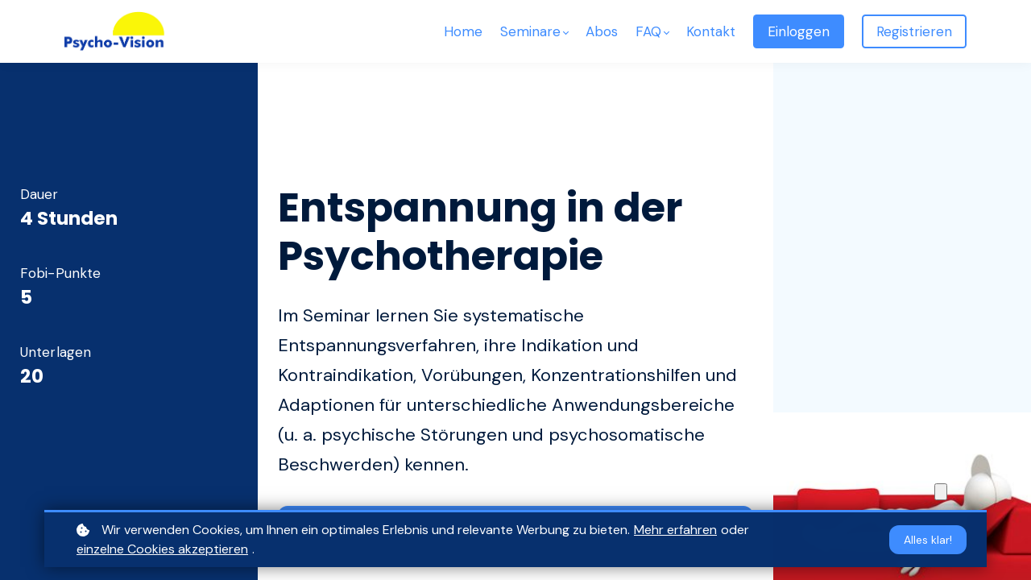

--- FILE ---
content_type: text/html; charset=utf-8
request_url: https://chat-kit-fawn.vercel.app/
body_size: 2170
content:
<!DOCTYPE html><!--n4IJIyGTXpA0_d8kPQGVQ--><html lang="en"><head><meta charSet="utf-8"/><meta name="viewport" content="width=device-width, initial-scale=1"/><link rel="stylesheet" href="/_next/static/css/6ffe9ae1a643af03.css" data-precedence="next"/><link rel="preload" as="script" fetchPriority="low" href="/_next/static/chunks/webpack-4a462cecab786e93.js"/><script src="/_next/static/chunks/4bd1b696-c023c6e3521b1417.js" async=""></script><script src="/_next/static/chunks/255-4efeec91c7871d79.js" async=""></script><script src="/_next/static/chunks/main-app-f9b5d20365cb8be2.js" async=""></script><script src="/_next/static/chunks/app/layout-e110b0f669b528f1.js" async=""></script><script src="/_next/static/chunks/app/page-5c1490f00e898f06.js" async=""></script><link rel="preload" href="https://cdn.platform.openai.com/deployments/chatkit/chatkit.js" as="script"/><title>AgentKit demo</title><meta name="description" content="Demo of ChatKit with hosted workflow"/><link rel="icon" href="/favicon.ico" type="image/x-icon" sizes="16x16"/><script>(self.__next_s=self.__next_s||[]).push(["https://cdn.platform.openai.com/deployments/chatkit/chatkit.js",{}])</script><script src="/_next/static/chunks/polyfills-42372ed130431b0a.js" noModule=""></script></head><body class="antialiased"><div hidden=""><!--$--><!--/$--></div><div class="pointer-events-none fixed bottom-6 right-6 z-50 flex flex-col items-end"><button type="button" class="pointer-events-auto inline-flex h-14 w-14 items-center justify-center rounded-full bg-blue-600 text-white shadow-lg transition hover:bg-blue-500 focus:outline-none focus-visible:ring-2 focus-visible:ring-blue-500 focus-visible:ring-offset-2 focus-visible:ring-offset-white dark:shadow-blue-900/50 dark:focus-visible:ring-offset-slate-950" aria-label="Chat öffnen"><svg xmlns="http://www.w3.org/2000/svg" viewBox="0 0 24 24" fill="none" stroke="currentColor" stroke-width="1.8" class="h-7 w-7"><path stroke-linecap="round" stroke-linejoin="round" d="M6.75 6h10.5A1.75 1.75 0 0 1 19 7.75v7.5A1.75 1.75 0 0 1 17.25 17H9.5l-3.5 3.5V7.75A1.75 1.75 0 0 1 7.75 6Z"></path></svg></button></div><!--$--><!--/$--><script src="/_next/static/chunks/webpack-4a462cecab786e93.js" id="_R_" async=""></script><script>(self.__next_f=self.__next_f||[]).push([0])</script><script>self.__next_f.push([1,"1:\"$Sreact.fragment\"\n2:I[1402,[\"177\",\"static/chunks/app/layout-e110b0f669b528f1.js\"],\"\"]\n3:I[9766,[],\"\"]\n4:I[8924,[],\"\"]\n5:I[2800,[\"974\",\"static/chunks/app/page-5c1490f00e898f06.js\"],\"default\"]\n6:I[4431,[],\"OutletBoundary\"]\n8:I[5278,[],\"AsyncMetadataOutlet\"]\na:I[4431,[],\"ViewportBoundary\"]\nc:I[4431,[],\"MetadataBoundary\"]\nd:\"$Sreact.suspense\"\nf:I[7150,[],\"\"]\n:HL[\"/_next/static/css/6ffe9ae1a643af03.css\",\"style\"]\n"])</script><script>self.__next_f.push([1,"0:{\"P\":null,\"b\":\"n4IJIyGTXpA0-d8kPQGVQ\",\"p\":\"\",\"c\":[\"\",\"\"],\"i\":false,\"f\":[[[\"\",{\"children\":[\"__PAGE__\",{}]},\"$undefined\",\"$undefined\",true],[\"\",[\"$\",\"$1\",\"c\",{\"children\":[[[\"$\",\"link\",\"0\",{\"rel\":\"stylesheet\",\"href\":\"/_next/static/css/6ffe9ae1a643af03.css\",\"precedence\":\"next\",\"crossOrigin\":\"$undefined\",\"nonce\":\"$undefined\"}]],[\"$\",\"html\",null,{\"lang\":\"en\",\"children\":[[\"$\",\"head\",null,{\"children\":[\"$\",\"$L2\",null,{\"src\":\"https://cdn.platform.openai.com/deployments/chatkit/chatkit.js\",\"strategy\":\"beforeInteractive\"}]}],[\"$\",\"body\",null,{\"className\":\"antialiased\",\"children\":[\"$\",\"$L3\",null,{\"parallelRouterKey\":\"children\",\"error\":\"$undefined\",\"errorStyles\":\"$undefined\",\"errorScripts\":\"$undefined\",\"template\":[\"$\",\"$L4\",null,{}],\"templateStyles\":\"$undefined\",\"templateScripts\":\"$undefined\",\"notFound\":[[[\"$\",\"title\",null,{\"children\":\"404: This page could not be found.\"}],[\"$\",\"div\",null,{\"style\":{\"fontFamily\":\"system-ui,\\\"Segoe UI\\\",Roboto,Helvetica,Arial,sans-serif,\\\"Apple Color Emoji\\\",\\\"Segoe UI Emoji\\\"\",\"height\":\"100vh\",\"textAlign\":\"center\",\"display\":\"flex\",\"flexDirection\":\"column\",\"alignItems\":\"center\",\"justifyContent\":\"center\"},\"children\":[\"$\",\"div\",null,{\"children\":[[\"$\",\"style\",null,{\"dangerouslySetInnerHTML\":{\"__html\":\"body{color:#000;background:#fff;margin:0}.next-error-h1{border-right:1px solid rgba(0,0,0,.3)}@media (prefers-color-scheme:dark){body{color:#fff;background:#000}.next-error-h1{border-right:1px solid rgba(255,255,255,.3)}}\"}}],[\"$\",\"h1\",null,{\"className\":\"next-error-h1\",\"style\":{\"display\":\"inline-block\",\"margin\":\"0 20px 0 0\",\"padding\":\"0 23px 0 0\",\"fontSize\":24,\"fontWeight\":500,\"verticalAlign\":\"top\",\"lineHeight\":\"49px\"},\"children\":404}],[\"$\",\"div\",null,{\"style\":{\"display\":\"inline-block\"},\"children\":[\"$\",\"h2\",null,{\"style\":{\"fontSize\":14,\"fontWeight\":400,\"lineHeight\":\"49px\",\"margin\":0},\"children\":\"This page could not be found.\"}]}]]}]}]],[]],\"forbidden\":\"$undefined\",\"unauthorized\":\"$undefined\"}]}]]}]]}],{\"children\":[\"__PAGE__\",[\"$\",\"$1\",\"c\",{\"children\":[[\"$\",\"$L5\",null,{}],null,[\"$\",\"$L6\",null,{\"children\":[\"$L7\",[\"$\",\"$L8\",null,{\"promise\":\"$@9\"}]]}]]}],{},null,false]},null,false],[\"$\",\"$1\",\"h\",{\"children\":[null,[[\"$\",\"$La\",null,{\"children\":\"$Lb\"}],null],[\"$\",\"$Lc\",null,{\"children\":[\"$\",\"div\",null,{\"hidden\":true,\"children\":[\"$\",\"$d\",null,{\"fallback\":null,\"children\":\"$Le\"}]}]}]]}],false]],\"m\":\"$undefined\",\"G\":[\"$f\",[]],\"s\":false,\"S\":true}\n"])</script><script>self.__next_f.push([1,"b:[[\"$\",\"meta\",\"0\",{\"charSet\":\"utf-8\"}],[\"$\",\"meta\",\"1\",{\"name\":\"viewport\",\"content\":\"width=device-width, initial-scale=1\"}]]\n7:null\n"])</script><script>self.__next_f.push([1,"10:I[622,[],\"IconMark\"]\n9:{\"metadata\":[[\"$\",\"title\",\"0\",{\"children\":\"AgentKit demo\"}],[\"$\",\"meta\",\"1\",{\"name\":\"description\",\"content\":\"Demo of ChatKit with hosted workflow\"}],[\"$\",\"link\",\"2\",{\"rel\":\"icon\",\"href\":\"/favicon.ico\",\"type\":\"image/x-icon\",\"sizes\":\"16x16\"}],[\"$\",\"$L10\",\"3\",{}]],\"error\":null,\"digest\":\"$undefined\"}\n"])</script><script>self.__next_f.push([1,"e:\"$9:metadata\"\n"])</script></body></html>

--- FILE ---
content_type: text/html; charset=utf-8
request_url: https://www.google.com/recaptcha/api2/anchor?ar=1&k=6LeSKGYrAAAAAIVzRrVCE7wWrl7v5l-152y4-yUI&co=aHR0cHM6Ly9wc3ljaG8tdmlzaW9uLmRlOjQ0Mw..&hl=en&v=PoyoqOPhxBO7pBk68S4YbpHZ&size=invisible&anchor-ms=20000&execute-ms=30000&cb=64jmx2vum8nc
body_size: 48605
content:
<!DOCTYPE HTML><html dir="ltr" lang="en"><head><meta http-equiv="Content-Type" content="text/html; charset=UTF-8">
<meta http-equiv="X-UA-Compatible" content="IE=edge">
<title>reCAPTCHA</title>
<style type="text/css">
/* cyrillic-ext */
@font-face {
  font-family: 'Roboto';
  font-style: normal;
  font-weight: 400;
  font-stretch: 100%;
  src: url(//fonts.gstatic.com/s/roboto/v48/KFO7CnqEu92Fr1ME7kSn66aGLdTylUAMa3GUBHMdazTgWw.woff2) format('woff2');
  unicode-range: U+0460-052F, U+1C80-1C8A, U+20B4, U+2DE0-2DFF, U+A640-A69F, U+FE2E-FE2F;
}
/* cyrillic */
@font-face {
  font-family: 'Roboto';
  font-style: normal;
  font-weight: 400;
  font-stretch: 100%;
  src: url(//fonts.gstatic.com/s/roboto/v48/KFO7CnqEu92Fr1ME7kSn66aGLdTylUAMa3iUBHMdazTgWw.woff2) format('woff2');
  unicode-range: U+0301, U+0400-045F, U+0490-0491, U+04B0-04B1, U+2116;
}
/* greek-ext */
@font-face {
  font-family: 'Roboto';
  font-style: normal;
  font-weight: 400;
  font-stretch: 100%;
  src: url(//fonts.gstatic.com/s/roboto/v48/KFO7CnqEu92Fr1ME7kSn66aGLdTylUAMa3CUBHMdazTgWw.woff2) format('woff2');
  unicode-range: U+1F00-1FFF;
}
/* greek */
@font-face {
  font-family: 'Roboto';
  font-style: normal;
  font-weight: 400;
  font-stretch: 100%;
  src: url(//fonts.gstatic.com/s/roboto/v48/KFO7CnqEu92Fr1ME7kSn66aGLdTylUAMa3-UBHMdazTgWw.woff2) format('woff2');
  unicode-range: U+0370-0377, U+037A-037F, U+0384-038A, U+038C, U+038E-03A1, U+03A3-03FF;
}
/* math */
@font-face {
  font-family: 'Roboto';
  font-style: normal;
  font-weight: 400;
  font-stretch: 100%;
  src: url(//fonts.gstatic.com/s/roboto/v48/KFO7CnqEu92Fr1ME7kSn66aGLdTylUAMawCUBHMdazTgWw.woff2) format('woff2');
  unicode-range: U+0302-0303, U+0305, U+0307-0308, U+0310, U+0312, U+0315, U+031A, U+0326-0327, U+032C, U+032F-0330, U+0332-0333, U+0338, U+033A, U+0346, U+034D, U+0391-03A1, U+03A3-03A9, U+03B1-03C9, U+03D1, U+03D5-03D6, U+03F0-03F1, U+03F4-03F5, U+2016-2017, U+2034-2038, U+203C, U+2040, U+2043, U+2047, U+2050, U+2057, U+205F, U+2070-2071, U+2074-208E, U+2090-209C, U+20D0-20DC, U+20E1, U+20E5-20EF, U+2100-2112, U+2114-2115, U+2117-2121, U+2123-214F, U+2190, U+2192, U+2194-21AE, U+21B0-21E5, U+21F1-21F2, U+21F4-2211, U+2213-2214, U+2216-22FF, U+2308-230B, U+2310, U+2319, U+231C-2321, U+2336-237A, U+237C, U+2395, U+239B-23B7, U+23D0, U+23DC-23E1, U+2474-2475, U+25AF, U+25B3, U+25B7, U+25BD, U+25C1, U+25CA, U+25CC, U+25FB, U+266D-266F, U+27C0-27FF, U+2900-2AFF, U+2B0E-2B11, U+2B30-2B4C, U+2BFE, U+3030, U+FF5B, U+FF5D, U+1D400-1D7FF, U+1EE00-1EEFF;
}
/* symbols */
@font-face {
  font-family: 'Roboto';
  font-style: normal;
  font-weight: 400;
  font-stretch: 100%;
  src: url(//fonts.gstatic.com/s/roboto/v48/KFO7CnqEu92Fr1ME7kSn66aGLdTylUAMaxKUBHMdazTgWw.woff2) format('woff2');
  unicode-range: U+0001-000C, U+000E-001F, U+007F-009F, U+20DD-20E0, U+20E2-20E4, U+2150-218F, U+2190, U+2192, U+2194-2199, U+21AF, U+21E6-21F0, U+21F3, U+2218-2219, U+2299, U+22C4-22C6, U+2300-243F, U+2440-244A, U+2460-24FF, U+25A0-27BF, U+2800-28FF, U+2921-2922, U+2981, U+29BF, U+29EB, U+2B00-2BFF, U+4DC0-4DFF, U+FFF9-FFFB, U+10140-1018E, U+10190-1019C, U+101A0, U+101D0-101FD, U+102E0-102FB, U+10E60-10E7E, U+1D2C0-1D2D3, U+1D2E0-1D37F, U+1F000-1F0FF, U+1F100-1F1AD, U+1F1E6-1F1FF, U+1F30D-1F30F, U+1F315, U+1F31C, U+1F31E, U+1F320-1F32C, U+1F336, U+1F378, U+1F37D, U+1F382, U+1F393-1F39F, U+1F3A7-1F3A8, U+1F3AC-1F3AF, U+1F3C2, U+1F3C4-1F3C6, U+1F3CA-1F3CE, U+1F3D4-1F3E0, U+1F3ED, U+1F3F1-1F3F3, U+1F3F5-1F3F7, U+1F408, U+1F415, U+1F41F, U+1F426, U+1F43F, U+1F441-1F442, U+1F444, U+1F446-1F449, U+1F44C-1F44E, U+1F453, U+1F46A, U+1F47D, U+1F4A3, U+1F4B0, U+1F4B3, U+1F4B9, U+1F4BB, U+1F4BF, U+1F4C8-1F4CB, U+1F4D6, U+1F4DA, U+1F4DF, U+1F4E3-1F4E6, U+1F4EA-1F4ED, U+1F4F7, U+1F4F9-1F4FB, U+1F4FD-1F4FE, U+1F503, U+1F507-1F50B, U+1F50D, U+1F512-1F513, U+1F53E-1F54A, U+1F54F-1F5FA, U+1F610, U+1F650-1F67F, U+1F687, U+1F68D, U+1F691, U+1F694, U+1F698, U+1F6AD, U+1F6B2, U+1F6B9-1F6BA, U+1F6BC, U+1F6C6-1F6CF, U+1F6D3-1F6D7, U+1F6E0-1F6EA, U+1F6F0-1F6F3, U+1F6F7-1F6FC, U+1F700-1F7FF, U+1F800-1F80B, U+1F810-1F847, U+1F850-1F859, U+1F860-1F887, U+1F890-1F8AD, U+1F8B0-1F8BB, U+1F8C0-1F8C1, U+1F900-1F90B, U+1F93B, U+1F946, U+1F984, U+1F996, U+1F9E9, U+1FA00-1FA6F, U+1FA70-1FA7C, U+1FA80-1FA89, U+1FA8F-1FAC6, U+1FACE-1FADC, U+1FADF-1FAE9, U+1FAF0-1FAF8, U+1FB00-1FBFF;
}
/* vietnamese */
@font-face {
  font-family: 'Roboto';
  font-style: normal;
  font-weight: 400;
  font-stretch: 100%;
  src: url(//fonts.gstatic.com/s/roboto/v48/KFO7CnqEu92Fr1ME7kSn66aGLdTylUAMa3OUBHMdazTgWw.woff2) format('woff2');
  unicode-range: U+0102-0103, U+0110-0111, U+0128-0129, U+0168-0169, U+01A0-01A1, U+01AF-01B0, U+0300-0301, U+0303-0304, U+0308-0309, U+0323, U+0329, U+1EA0-1EF9, U+20AB;
}
/* latin-ext */
@font-face {
  font-family: 'Roboto';
  font-style: normal;
  font-weight: 400;
  font-stretch: 100%;
  src: url(//fonts.gstatic.com/s/roboto/v48/KFO7CnqEu92Fr1ME7kSn66aGLdTylUAMa3KUBHMdazTgWw.woff2) format('woff2');
  unicode-range: U+0100-02BA, U+02BD-02C5, U+02C7-02CC, U+02CE-02D7, U+02DD-02FF, U+0304, U+0308, U+0329, U+1D00-1DBF, U+1E00-1E9F, U+1EF2-1EFF, U+2020, U+20A0-20AB, U+20AD-20C0, U+2113, U+2C60-2C7F, U+A720-A7FF;
}
/* latin */
@font-face {
  font-family: 'Roboto';
  font-style: normal;
  font-weight: 400;
  font-stretch: 100%;
  src: url(//fonts.gstatic.com/s/roboto/v48/KFO7CnqEu92Fr1ME7kSn66aGLdTylUAMa3yUBHMdazQ.woff2) format('woff2');
  unicode-range: U+0000-00FF, U+0131, U+0152-0153, U+02BB-02BC, U+02C6, U+02DA, U+02DC, U+0304, U+0308, U+0329, U+2000-206F, U+20AC, U+2122, U+2191, U+2193, U+2212, U+2215, U+FEFF, U+FFFD;
}
/* cyrillic-ext */
@font-face {
  font-family: 'Roboto';
  font-style: normal;
  font-weight: 500;
  font-stretch: 100%;
  src: url(//fonts.gstatic.com/s/roboto/v48/KFO7CnqEu92Fr1ME7kSn66aGLdTylUAMa3GUBHMdazTgWw.woff2) format('woff2');
  unicode-range: U+0460-052F, U+1C80-1C8A, U+20B4, U+2DE0-2DFF, U+A640-A69F, U+FE2E-FE2F;
}
/* cyrillic */
@font-face {
  font-family: 'Roboto';
  font-style: normal;
  font-weight: 500;
  font-stretch: 100%;
  src: url(//fonts.gstatic.com/s/roboto/v48/KFO7CnqEu92Fr1ME7kSn66aGLdTylUAMa3iUBHMdazTgWw.woff2) format('woff2');
  unicode-range: U+0301, U+0400-045F, U+0490-0491, U+04B0-04B1, U+2116;
}
/* greek-ext */
@font-face {
  font-family: 'Roboto';
  font-style: normal;
  font-weight: 500;
  font-stretch: 100%;
  src: url(//fonts.gstatic.com/s/roboto/v48/KFO7CnqEu92Fr1ME7kSn66aGLdTylUAMa3CUBHMdazTgWw.woff2) format('woff2');
  unicode-range: U+1F00-1FFF;
}
/* greek */
@font-face {
  font-family: 'Roboto';
  font-style: normal;
  font-weight: 500;
  font-stretch: 100%;
  src: url(//fonts.gstatic.com/s/roboto/v48/KFO7CnqEu92Fr1ME7kSn66aGLdTylUAMa3-UBHMdazTgWw.woff2) format('woff2');
  unicode-range: U+0370-0377, U+037A-037F, U+0384-038A, U+038C, U+038E-03A1, U+03A3-03FF;
}
/* math */
@font-face {
  font-family: 'Roboto';
  font-style: normal;
  font-weight: 500;
  font-stretch: 100%;
  src: url(//fonts.gstatic.com/s/roboto/v48/KFO7CnqEu92Fr1ME7kSn66aGLdTylUAMawCUBHMdazTgWw.woff2) format('woff2');
  unicode-range: U+0302-0303, U+0305, U+0307-0308, U+0310, U+0312, U+0315, U+031A, U+0326-0327, U+032C, U+032F-0330, U+0332-0333, U+0338, U+033A, U+0346, U+034D, U+0391-03A1, U+03A3-03A9, U+03B1-03C9, U+03D1, U+03D5-03D6, U+03F0-03F1, U+03F4-03F5, U+2016-2017, U+2034-2038, U+203C, U+2040, U+2043, U+2047, U+2050, U+2057, U+205F, U+2070-2071, U+2074-208E, U+2090-209C, U+20D0-20DC, U+20E1, U+20E5-20EF, U+2100-2112, U+2114-2115, U+2117-2121, U+2123-214F, U+2190, U+2192, U+2194-21AE, U+21B0-21E5, U+21F1-21F2, U+21F4-2211, U+2213-2214, U+2216-22FF, U+2308-230B, U+2310, U+2319, U+231C-2321, U+2336-237A, U+237C, U+2395, U+239B-23B7, U+23D0, U+23DC-23E1, U+2474-2475, U+25AF, U+25B3, U+25B7, U+25BD, U+25C1, U+25CA, U+25CC, U+25FB, U+266D-266F, U+27C0-27FF, U+2900-2AFF, U+2B0E-2B11, U+2B30-2B4C, U+2BFE, U+3030, U+FF5B, U+FF5D, U+1D400-1D7FF, U+1EE00-1EEFF;
}
/* symbols */
@font-face {
  font-family: 'Roboto';
  font-style: normal;
  font-weight: 500;
  font-stretch: 100%;
  src: url(//fonts.gstatic.com/s/roboto/v48/KFO7CnqEu92Fr1ME7kSn66aGLdTylUAMaxKUBHMdazTgWw.woff2) format('woff2');
  unicode-range: U+0001-000C, U+000E-001F, U+007F-009F, U+20DD-20E0, U+20E2-20E4, U+2150-218F, U+2190, U+2192, U+2194-2199, U+21AF, U+21E6-21F0, U+21F3, U+2218-2219, U+2299, U+22C4-22C6, U+2300-243F, U+2440-244A, U+2460-24FF, U+25A0-27BF, U+2800-28FF, U+2921-2922, U+2981, U+29BF, U+29EB, U+2B00-2BFF, U+4DC0-4DFF, U+FFF9-FFFB, U+10140-1018E, U+10190-1019C, U+101A0, U+101D0-101FD, U+102E0-102FB, U+10E60-10E7E, U+1D2C0-1D2D3, U+1D2E0-1D37F, U+1F000-1F0FF, U+1F100-1F1AD, U+1F1E6-1F1FF, U+1F30D-1F30F, U+1F315, U+1F31C, U+1F31E, U+1F320-1F32C, U+1F336, U+1F378, U+1F37D, U+1F382, U+1F393-1F39F, U+1F3A7-1F3A8, U+1F3AC-1F3AF, U+1F3C2, U+1F3C4-1F3C6, U+1F3CA-1F3CE, U+1F3D4-1F3E0, U+1F3ED, U+1F3F1-1F3F3, U+1F3F5-1F3F7, U+1F408, U+1F415, U+1F41F, U+1F426, U+1F43F, U+1F441-1F442, U+1F444, U+1F446-1F449, U+1F44C-1F44E, U+1F453, U+1F46A, U+1F47D, U+1F4A3, U+1F4B0, U+1F4B3, U+1F4B9, U+1F4BB, U+1F4BF, U+1F4C8-1F4CB, U+1F4D6, U+1F4DA, U+1F4DF, U+1F4E3-1F4E6, U+1F4EA-1F4ED, U+1F4F7, U+1F4F9-1F4FB, U+1F4FD-1F4FE, U+1F503, U+1F507-1F50B, U+1F50D, U+1F512-1F513, U+1F53E-1F54A, U+1F54F-1F5FA, U+1F610, U+1F650-1F67F, U+1F687, U+1F68D, U+1F691, U+1F694, U+1F698, U+1F6AD, U+1F6B2, U+1F6B9-1F6BA, U+1F6BC, U+1F6C6-1F6CF, U+1F6D3-1F6D7, U+1F6E0-1F6EA, U+1F6F0-1F6F3, U+1F6F7-1F6FC, U+1F700-1F7FF, U+1F800-1F80B, U+1F810-1F847, U+1F850-1F859, U+1F860-1F887, U+1F890-1F8AD, U+1F8B0-1F8BB, U+1F8C0-1F8C1, U+1F900-1F90B, U+1F93B, U+1F946, U+1F984, U+1F996, U+1F9E9, U+1FA00-1FA6F, U+1FA70-1FA7C, U+1FA80-1FA89, U+1FA8F-1FAC6, U+1FACE-1FADC, U+1FADF-1FAE9, U+1FAF0-1FAF8, U+1FB00-1FBFF;
}
/* vietnamese */
@font-face {
  font-family: 'Roboto';
  font-style: normal;
  font-weight: 500;
  font-stretch: 100%;
  src: url(//fonts.gstatic.com/s/roboto/v48/KFO7CnqEu92Fr1ME7kSn66aGLdTylUAMa3OUBHMdazTgWw.woff2) format('woff2');
  unicode-range: U+0102-0103, U+0110-0111, U+0128-0129, U+0168-0169, U+01A0-01A1, U+01AF-01B0, U+0300-0301, U+0303-0304, U+0308-0309, U+0323, U+0329, U+1EA0-1EF9, U+20AB;
}
/* latin-ext */
@font-face {
  font-family: 'Roboto';
  font-style: normal;
  font-weight: 500;
  font-stretch: 100%;
  src: url(//fonts.gstatic.com/s/roboto/v48/KFO7CnqEu92Fr1ME7kSn66aGLdTylUAMa3KUBHMdazTgWw.woff2) format('woff2');
  unicode-range: U+0100-02BA, U+02BD-02C5, U+02C7-02CC, U+02CE-02D7, U+02DD-02FF, U+0304, U+0308, U+0329, U+1D00-1DBF, U+1E00-1E9F, U+1EF2-1EFF, U+2020, U+20A0-20AB, U+20AD-20C0, U+2113, U+2C60-2C7F, U+A720-A7FF;
}
/* latin */
@font-face {
  font-family: 'Roboto';
  font-style: normal;
  font-weight: 500;
  font-stretch: 100%;
  src: url(//fonts.gstatic.com/s/roboto/v48/KFO7CnqEu92Fr1ME7kSn66aGLdTylUAMa3yUBHMdazQ.woff2) format('woff2');
  unicode-range: U+0000-00FF, U+0131, U+0152-0153, U+02BB-02BC, U+02C6, U+02DA, U+02DC, U+0304, U+0308, U+0329, U+2000-206F, U+20AC, U+2122, U+2191, U+2193, U+2212, U+2215, U+FEFF, U+FFFD;
}
/* cyrillic-ext */
@font-face {
  font-family: 'Roboto';
  font-style: normal;
  font-weight: 900;
  font-stretch: 100%;
  src: url(//fonts.gstatic.com/s/roboto/v48/KFO7CnqEu92Fr1ME7kSn66aGLdTylUAMa3GUBHMdazTgWw.woff2) format('woff2');
  unicode-range: U+0460-052F, U+1C80-1C8A, U+20B4, U+2DE0-2DFF, U+A640-A69F, U+FE2E-FE2F;
}
/* cyrillic */
@font-face {
  font-family: 'Roboto';
  font-style: normal;
  font-weight: 900;
  font-stretch: 100%;
  src: url(//fonts.gstatic.com/s/roboto/v48/KFO7CnqEu92Fr1ME7kSn66aGLdTylUAMa3iUBHMdazTgWw.woff2) format('woff2');
  unicode-range: U+0301, U+0400-045F, U+0490-0491, U+04B0-04B1, U+2116;
}
/* greek-ext */
@font-face {
  font-family: 'Roboto';
  font-style: normal;
  font-weight: 900;
  font-stretch: 100%;
  src: url(//fonts.gstatic.com/s/roboto/v48/KFO7CnqEu92Fr1ME7kSn66aGLdTylUAMa3CUBHMdazTgWw.woff2) format('woff2');
  unicode-range: U+1F00-1FFF;
}
/* greek */
@font-face {
  font-family: 'Roboto';
  font-style: normal;
  font-weight: 900;
  font-stretch: 100%;
  src: url(//fonts.gstatic.com/s/roboto/v48/KFO7CnqEu92Fr1ME7kSn66aGLdTylUAMa3-UBHMdazTgWw.woff2) format('woff2');
  unicode-range: U+0370-0377, U+037A-037F, U+0384-038A, U+038C, U+038E-03A1, U+03A3-03FF;
}
/* math */
@font-face {
  font-family: 'Roboto';
  font-style: normal;
  font-weight: 900;
  font-stretch: 100%;
  src: url(//fonts.gstatic.com/s/roboto/v48/KFO7CnqEu92Fr1ME7kSn66aGLdTylUAMawCUBHMdazTgWw.woff2) format('woff2');
  unicode-range: U+0302-0303, U+0305, U+0307-0308, U+0310, U+0312, U+0315, U+031A, U+0326-0327, U+032C, U+032F-0330, U+0332-0333, U+0338, U+033A, U+0346, U+034D, U+0391-03A1, U+03A3-03A9, U+03B1-03C9, U+03D1, U+03D5-03D6, U+03F0-03F1, U+03F4-03F5, U+2016-2017, U+2034-2038, U+203C, U+2040, U+2043, U+2047, U+2050, U+2057, U+205F, U+2070-2071, U+2074-208E, U+2090-209C, U+20D0-20DC, U+20E1, U+20E5-20EF, U+2100-2112, U+2114-2115, U+2117-2121, U+2123-214F, U+2190, U+2192, U+2194-21AE, U+21B0-21E5, U+21F1-21F2, U+21F4-2211, U+2213-2214, U+2216-22FF, U+2308-230B, U+2310, U+2319, U+231C-2321, U+2336-237A, U+237C, U+2395, U+239B-23B7, U+23D0, U+23DC-23E1, U+2474-2475, U+25AF, U+25B3, U+25B7, U+25BD, U+25C1, U+25CA, U+25CC, U+25FB, U+266D-266F, U+27C0-27FF, U+2900-2AFF, U+2B0E-2B11, U+2B30-2B4C, U+2BFE, U+3030, U+FF5B, U+FF5D, U+1D400-1D7FF, U+1EE00-1EEFF;
}
/* symbols */
@font-face {
  font-family: 'Roboto';
  font-style: normal;
  font-weight: 900;
  font-stretch: 100%;
  src: url(//fonts.gstatic.com/s/roboto/v48/KFO7CnqEu92Fr1ME7kSn66aGLdTylUAMaxKUBHMdazTgWw.woff2) format('woff2');
  unicode-range: U+0001-000C, U+000E-001F, U+007F-009F, U+20DD-20E0, U+20E2-20E4, U+2150-218F, U+2190, U+2192, U+2194-2199, U+21AF, U+21E6-21F0, U+21F3, U+2218-2219, U+2299, U+22C4-22C6, U+2300-243F, U+2440-244A, U+2460-24FF, U+25A0-27BF, U+2800-28FF, U+2921-2922, U+2981, U+29BF, U+29EB, U+2B00-2BFF, U+4DC0-4DFF, U+FFF9-FFFB, U+10140-1018E, U+10190-1019C, U+101A0, U+101D0-101FD, U+102E0-102FB, U+10E60-10E7E, U+1D2C0-1D2D3, U+1D2E0-1D37F, U+1F000-1F0FF, U+1F100-1F1AD, U+1F1E6-1F1FF, U+1F30D-1F30F, U+1F315, U+1F31C, U+1F31E, U+1F320-1F32C, U+1F336, U+1F378, U+1F37D, U+1F382, U+1F393-1F39F, U+1F3A7-1F3A8, U+1F3AC-1F3AF, U+1F3C2, U+1F3C4-1F3C6, U+1F3CA-1F3CE, U+1F3D4-1F3E0, U+1F3ED, U+1F3F1-1F3F3, U+1F3F5-1F3F7, U+1F408, U+1F415, U+1F41F, U+1F426, U+1F43F, U+1F441-1F442, U+1F444, U+1F446-1F449, U+1F44C-1F44E, U+1F453, U+1F46A, U+1F47D, U+1F4A3, U+1F4B0, U+1F4B3, U+1F4B9, U+1F4BB, U+1F4BF, U+1F4C8-1F4CB, U+1F4D6, U+1F4DA, U+1F4DF, U+1F4E3-1F4E6, U+1F4EA-1F4ED, U+1F4F7, U+1F4F9-1F4FB, U+1F4FD-1F4FE, U+1F503, U+1F507-1F50B, U+1F50D, U+1F512-1F513, U+1F53E-1F54A, U+1F54F-1F5FA, U+1F610, U+1F650-1F67F, U+1F687, U+1F68D, U+1F691, U+1F694, U+1F698, U+1F6AD, U+1F6B2, U+1F6B9-1F6BA, U+1F6BC, U+1F6C6-1F6CF, U+1F6D3-1F6D7, U+1F6E0-1F6EA, U+1F6F0-1F6F3, U+1F6F7-1F6FC, U+1F700-1F7FF, U+1F800-1F80B, U+1F810-1F847, U+1F850-1F859, U+1F860-1F887, U+1F890-1F8AD, U+1F8B0-1F8BB, U+1F8C0-1F8C1, U+1F900-1F90B, U+1F93B, U+1F946, U+1F984, U+1F996, U+1F9E9, U+1FA00-1FA6F, U+1FA70-1FA7C, U+1FA80-1FA89, U+1FA8F-1FAC6, U+1FACE-1FADC, U+1FADF-1FAE9, U+1FAF0-1FAF8, U+1FB00-1FBFF;
}
/* vietnamese */
@font-face {
  font-family: 'Roboto';
  font-style: normal;
  font-weight: 900;
  font-stretch: 100%;
  src: url(//fonts.gstatic.com/s/roboto/v48/KFO7CnqEu92Fr1ME7kSn66aGLdTylUAMa3OUBHMdazTgWw.woff2) format('woff2');
  unicode-range: U+0102-0103, U+0110-0111, U+0128-0129, U+0168-0169, U+01A0-01A1, U+01AF-01B0, U+0300-0301, U+0303-0304, U+0308-0309, U+0323, U+0329, U+1EA0-1EF9, U+20AB;
}
/* latin-ext */
@font-face {
  font-family: 'Roboto';
  font-style: normal;
  font-weight: 900;
  font-stretch: 100%;
  src: url(//fonts.gstatic.com/s/roboto/v48/KFO7CnqEu92Fr1ME7kSn66aGLdTylUAMa3KUBHMdazTgWw.woff2) format('woff2');
  unicode-range: U+0100-02BA, U+02BD-02C5, U+02C7-02CC, U+02CE-02D7, U+02DD-02FF, U+0304, U+0308, U+0329, U+1D00-1DBF, U+1E00-1E9F, U+1EF2-1EFF, U+2020, U+20A0-20AB, U+20AD-20C0, U+2113, U+2C60-2C7F, U+A720-A7FF;
}
/* latin */
@font-face {
  font-family: 'Roboto';
  font-style: normal;
  font-weight: 900;
  font-stretch: 100%;
  src: url(//fonts.gstatic.com/s/roboto/v48/KFO7CnqEu92Fr1ME7kSn66aGLdTylUAMa3yUBHMdazQ.woff2) format('woff2');
  unicode-range: U+0000-00FF, U+0131, U+0152-0153, U+02BB-02BC, U+02C6, U+02DA, U+02DC, U+0304, U+0308, U+0329, U+2000-206F, U+20AC, U+2122, U+2191, U+2193, U+2212, U+2215, U+FEFF, U+FFFD;
}

</style>
<link rel="stylesheet" type="text/css" href="https://www.gstatic.com/recaptcha/releases/PoyoqOPhxBO7pBk68S4YbpHZ/styles__ltr.css">
<script nonce="JvKxJAZy9gWMxPItAGUh8Q" type="text/javascript">window['__recaptcha_api'] = 'https://www.google.com/recaptcha/api2/';</script>
<script type="text/javascript" src="https://www.gstatic.com/recaptcha/releases/PoyoqOPhxBO7pBk68S4YbpHZ/recaptcha__en.js" nonce="JvKxJAZy9gWMxPItAGUh8Q">
      
    </script></head>
<body><div id="rc-anchor-alert" class="rc-anchor-alert"></div>
<input type="hidden" id="recaptcha-token" value="[base64]">
<script type="text/javascript" nonce="JvKxJAZy9gWMxPItAGUh8Q">
      recaptcha.anchor.Main.init("[\x22ainput\x22,[\x22bgdata\x22,\x22\x22,\[base64]/[base64]/[base64]/[base64]/[base64]/[base64]/[base64]/[base64]/[base64]/[base64]\\u003d\x22,\[base64]\\u003d\x22,\x22fcKsYRvCo1BbwoTDmQnCpVrDuAInwqzDs8Kgwo7DiHpGXsOSw5EbMww5wr9Jw6wRAcO2w7MXwo0WIHpVwo5Jb8Kew4bDksOXw4IyJsOpw4/DksOQwowJDzXCkMKPVcKVYAvDny8kwqnDqzHChRhCwpzChsKiFsKBDjPCmcKjwqkmMsOFw5/[base64]/DvcOGMBjCuiDCncO7w6LDtCTDrMOVw49xWAHChllKHELCp8KGdHp8w43CqsK+XGpEUcKhQ2/DgcKGc0/[base64]/Cl1JbNRPDucORwpDDuirCvsOqwpxCw6XCrXYew5TDnjMhcMKZfWLDuWTDqz3DmgbChcK6w7kEacK1acObA8K1M8O4woXCksKbw7VEw4h1w71MTm3Di0bDhsKHacOmw5kEw53Dt07Dg8O2OHE5AcOaK8K8AHzCsMOPCBAfOsO3wrROHHXDuElHwrYga8K+HU43w4/[base64]/Dvh/DkFnCm1Q5c8Ouw4M8wqlHwrJGSkfCusOIaSAEPcKkf18AwqELPlrCoMK2wpo3UsOnw4URwpTDgcKbw6gUw7/ChRbCscO7woU9w4LDrMKawrlDwrx7AMKIN8KlPxZ5wpbDk8OBwqfDiH7DkiIfwqTDjDg0EcOiLGsZw7Qxwrl5HS7DlGsLw44CwpbChMK/wrPCtVIxHsKcw7/[base64]/f8KowpDCtMKgw6s2DFPDusKENU1GMcOmZcOlCCLCiXTCk8Ohw7MEFWXCnw95wrUUE8OlcUJ3w6XCvMOMLMKwwpvCmR1RLMKmR1c+dMK2Wh/DgcKFNH/DmsKTwqNma8Kaw6bDuMO5J2AGYjnDgWoLecObTDHChMObwp/Cj8OLM8OxwpY1M8KsUcKfCVwUHw7DqQhHwr0rwp3DkMODKsORcsOVQHxxWinCtTkjwpHCpnDCqDRCVFgvw7tTY8KQw4F1XADCpsO+a8KSXMOrCsKhfH9+RgvDk1rDh8OtWsKcUcOfw4fCnzzCv8KnTg4WJnXCrcKIVTMmOUAfP8K/w6fDnT3CoxPDvzwKwpgKwrXDiCvCmhdoW8ONw5rDm2nDnMKmHx3Ckwduwp7DvcOxwqBPwoAbX8OKwqLDlsOcBG9/[base64]/Ch8O0RjjDrnN/DkzCuxXCgVTCtDIWFhzCtsKYGxJ8w5bCuk3DvcOzGsKwD0tDfsOBXsOOw5TCv2jCusKfE8O5w7bCpsKJw7FJGkXCsMKFw5R9w6TDv8O5P8KEW8KUwr7DicOYwpEqeMOMQMKEXsKAwodBw5deeht9dQvCocKbJXnDpcOaw4xrw4nDhMOSFD/Dg310w6TCsCpsb1YBD8O4YsKLbTBZwrjDtCdFw57Dn3NAAMK5MADClcOJw5U+woN5w4p2w5PDg8OawrrDrWPDg1V7w7crf8OVRTfDjsOzKcKxKFPDvBZDw5LCkHvCpMO6w6XCpURSGQ3CmsKGw6tFScKhwrdvwofDmjzDvQgnwpQHw7cIwq/DpTRWwqwVccKsXAdidhbDncO5Rg/CvMOjwpBrwpNvw5HCj8O8w7QXecOMw4cgVC7DgcKew4Mfwqg9ecOiwqt/FMO8wpTCmkbCkTHCq8Ofw5BVaUh3w71gWcOnWlkrwrcoPMKVwo/[base64]/DpnBrBsKfwpJOw73DmCLDqsKQwps/[base64]/Dq3NXw4s2JsKZwqnCqcOow4nClUFlaFIZGBvCr8Knc33DmhJ7c8OeIsOHwpccw5zDkMO7JmdkScKsVsOmZ8OXw6U4wrHDksOmH8KrCcOWw5kofBt2w70EwoNxXRsjGRXCisKqcArDssKXwpfDtzTDnsK4w5rDsE1NCioPw4vDlcONCH8gw5NuHggeDj3DgCw/w5DCicOWBh8ca3ccw4DCkg/CgCzCksKfw4rDnQdLw5llwoYbM8O2w7zDnHo4wrgoBURFw6QqCcOHHg7Dqyodw7EDw57CpksgGSVbw5AkIcOQO3ZcBsKvd8KLGkZOw5jDm8K9wqF3JWDDkzfCvVPDklRATC7CrSvDkMKPLMOcwrY/YR4qw6YiFQPCiBpdcRcAORd4CwMnw6dJw4k1wooEHcKwJ8Ovb1zCsCV8CADCqsOdwqDDisOJwpN+dcOQGk/Cl1zCn35twocLbMO+UXBcw4wmw4DDlsOkwp0JKldhwoAvB2fCjsKpURxkO188E04nQm1uwrdZw5XCpwwtwpNRw5EXw7Bdw6QMwp48wqELwoDDjCTCl0Rtw6TDgx5NFTgLAn0zwoA/[base64]/DuAzCuFxOdgEnXsO+w7zDnsK0dcKPwqsCM8KlRcK7wrILw5VSJsKhwpoVwojCqHIUc0U9wq7CtX/DmcKrJHfCvcKOwrQ0wpTDtArDgwYdw7EHGcK1wowvwopmC27CkMKMwqknwqfCrQrChXIvE17DrsO/[base64]/CrG7DvMOpUV5Tw6nDp8O7w7oxwo3Cq27CnlnDu33DvWUyIArCucKtw7FSMsKyFgVzw6Aaw6wTwqHDtBARA8OIw5HDjMKcwovDisKXPsK6GsOtIcOAMsK5BMKvwo7CqcOVO8OFRGVGw4jCisKvGcOwX8O/amLDnT/Ck8OOwqzDo8OVKxRJw6TDmsOPwodawojCt8Oww5DClMKBLnvCk27CsjPDkWTCgcKUDm/DlE4lUMOsw4UUK8OIRMOhwokqw4zDjQDDsRkgwrXCksOZw4sraMKdEQ8zA8OnM0fCvBTDusO5aQkMUMKvRDUiwqZOJkHCgFFUFl/CucORwoILFkDDp2LDmnzDvA9kw5pzw57Ch8Kywq3CrcK+w5/DjknCmsKoNUDCv8OoHsK4wpYuDsKKa8OBw7ovw68jdRbDjU7DpHMkYcKvHXrCoDjDvXQOLi8twr5HwpEXwps7w6LDqE/CksK3w7pSQcKMJR/[base64]/Dp0sFw7YiCsO2R8OGw4rCsCXCn1gZFsOEwp9NccOjw4TDt8KKwrxNKX8RwqDCpMOPfCxPRhnCqTAYS8OkLMKEAXtow7/DmyXDnsK+b8OJVMK7f8OxZcKNbcOLwpJWwrRLMxjDqCsXNXvDrjPDrhMlwpI1Aww9Rx0ubgfCrsK/QcO9K8K3w5TDnTHChT/Cr8OfwqHDjC9Mw7DCmcK4w5JbJMOdW8OxwqbDozTCojPChwEiOcO2dQrCuU15I8OrwqoFw6RTOsK/ZBNjw5zCmToxUTscw57DrcK8KzfDlcKMwq3DvcO5w6AjL3NlwrLCgsKyw5ReOsKvw5HDmcKeBcO8w5nCl8KDwoDCg2EbNsKAwrhew51wP8KpwqXCicKGPQLCoMOIeSDCgcKoMTvCi8K4wonCv3bDphDCsMOiwqt/w4rClcOaNl/DuhTCrlDDqcOnwrrDqhfDqUgtw6EmEsOxXsOyw4PDnhrDpBLDgQvDkw1fKlpJwpU3wp3Chyk0TsOPBcOYw4lrV2kKw7Q5VWHDow3DlcOQw4LDpcKKwqsGwqlPw5EVWsOBwrM1wozDiMKew5Anw67Cp8K/esOHd8O/KsOzMzsLwrYXw51XP8ODwqECYljDicO/P8KAbAfChcOgw4/DmyHCsMKFw4Udwowiwp8pw4TCjSQBPMK7U0x/HMKcwqZpOToWwoTDgTPCqSdpw5LDpVPDlXzCi0pXw5oRwr7DsU1MKWzDumjCn8KRw5N4w6dNM8Kcw4rDhVPDu8Odwqd3w5PDlMODw4DCgC7DvMKFw70UR8OMRi/[base64]/bC1gRsOzWDBVPlQ1wr/CksK3MmlxT1VlCsKPwrVIw41Mw5kUwqYNw6HCkWwrB8Ohw6obR8OVwpDCm1Efw7/[base64]/[base64]/DmSQpSk/[base64]/DjMORWcOsCsK1w74YwoYDA8KrImsvw5jCkBgew7jCoxcdwqrDqFfCn1ELw7vCrsOnw50NNzDDvMOgwoopDMOyAMKIw40RO8OiLmI5dX/DhcK5RcOSGMOYLRcGccK8bcOBBhdgMg/Ct8Oyw4JeHcOiflpLGlZGwr/CtMOPDDjDrhPCqnLDmRvCpMOywrkKIcKPwpfCpDTCmMOfYArDvQ0RUQBWZcKlcsKnADTDvXRbw7QeVSTDjsKZw6zCpsK+DwI4w5nDlQlmSjPCusKQwrLCqcOIw6LDi8KMw5nDvcORwpxMRzDCs8KbG1UkLcOIwpcHw7/Dt8KLw6fDg27DoMK/wr7Cn8Ocwo8mTsKFNTXDs8KoYcO9fcOFwq/Cohhyw5V0wpYpVcOGOCzDjMKZw4jDpnjDu8O/wrvCssOJTTwFw43CusKVwpDDtUtbw75RXcK1w64LAMOQwpQ1wppRRnJ4JV/[base64]/CkMKhfsKfw7fCom1SOC48f8OPYwDDsMKjw6zCpMKrd37DlcO5LmXClMK7J3XDmx5gwp3Dr1l6wq/CsRZjJRvDq8O5cWgpMy1gwrvDt0IfDjVhw4JDLsKAwrAbUcOwwrVHw7d7RsOjwp/DqyYdwrLDglPCrsOFWlzDpsKfWMOGUsKTwpnDkcKZK2Q6w5vDgRZWJsKHwqkPMxDDpSsvw6tnBmRKw5rCg2BawrXDisOhUMK3wrvDmCvDoEt5w5/DlBJLcjtEIlzDiWInCcOcdlvDlcO8wrpZYyxqwoIHwqQxOVXCrcKFXVhXMUUYwpHCucOeOwbCjEnDkUsbG8OId8K/wrsuwqLClsO/[base64]/CtkpJw6bCncOSwofCusKOwqN8Yx3CvMK+wr0pN8OXw4LDiAPDu8OgwonDsUs0a8O9wpAxLcKewpfDtFAuDl3Dl1E/[base64]/DiD3DpCHDt1gcw7lwYQIlw4dgw7QFw540JcKzamPDu8OfXgfDiWPCqVjDh8K7Vngww7nCgcOtUTrDgMKnb8KTwr0edcOyw4sMbHdVYgkkwq/[base64]/CgjPDq8OSHyoYwqHDusOzbDpRw6N0wrIrOsOKwqpEHMOXwoXDlRnCrCIfEcKjw4/CsAFjw4HCunBPwpBSw4QYwrU6CgTCjBPCvXrChsOBbcOYTMK3w53DiMOywp0swpfCssK+SMKJwpsCw7MJEhAdCkcfw4DCnMOfCQfDjsObcsK2BcOfJ0/[base64]/[base64]/CuWM+wrPCrEtTHMKiQirCjcKfw4/DnMOtWRpQKMKqcnfCmTA7w6TCvcK+K8Ocw7zDlgTCnDzDqnLClibCncOlwrnDncKbw4InwrDDphLDj8K4D116w7EHwp7Dn8ObwqDCicO8w5VnwprDlcKcKFTCpjjCvntDO8Ovd8OhHWBYMy3DlFhnw6IywrbDr3Ugwogtw7NPAA7CtMKFw5jDu8OWZcK/F8OQWALCs1jCohTCucK1dyfClsKETGw0wr3ClTfDiMK3woDDqgrCoBo5wpRyQsOrfncAw5k3Fx/[base64]/[base64]/[base64]/Dn8KmRsKiw7xww6UaL8KtwrQYwrfDhDJcBjw2wpU5w4HCpcKKwrXCszB9w7BawpnDvWXCvcOvwqQydMOfDRTCgFQJUV3CuMOlDcKvw44/eWbClyALVsOEw7jCucKEw7TDt8OHwonCqsOvDj3CssOJUcKdwrPClTpgEMOSw6bCv8KmwrnCkkDCicOnMGxMIsOoBsK/dgJwYcKmBj/[base64]/DuULCoW/DlsKEwpnCnXMkwooTdMK1wpbCoMKTwq/DhRgQw699wozDnMKcHX4OwoDDm8OcwrjCtArCpMOgJzJewq9uThBJw4zDjAhDw6dbw5Mdf8K1dWlkwp18EMO3w7kiF8KswpnDm8Oawrsfw53CqcOnYcKew5nCpMOqYMO8QMKNwodLw53DqWJ7CWfDlxoBMUfDnMKPwr/DicO2wpXCkMOewrfDu1BgwqXDvMKsw6TCtBFcLcOVYBYgZRfDuWjDjmvCp8KWRsObeEYbBsOYwppIT8KzcMOywo44RsKlwrrDh8O6wpYsby0qJ1N5wrbCkjwAO8KkRk7DhcOoGlPDrwHDgsOuw6YDw5/DgcOvwpEOKsK3w6c6w43CsELCk8KGwoI3WcOtWzDDvsKRVC9DwothZ0vClcKlwqnDicKPwrNdKsO7O3p1w7dRwqdqw5/Dl14uG8OFw7/DusOKw53CncKkwq/DqjASwqDDkcOuw7phAMK8woh8w6HCtnvCncOjwpPCqnlsw4xCwqXDojjCt8Klwq1uU8OUwobDlcOhXTrCj0dhwrfCg0lZacOiwp4BAmXDl8KZRErCtsOgcMK1D8OUJMKBKW/[base64]/DgsO3esONQsOkw7zDqRcZWsKtDDXDjsKiW8Knwp9Hwrkhwol1LsKvwr59T8OxaGxBwoh5w5jDl2LDjh4hclvClUrCrDhrw5MCwq/CgnIaw7/Dq8KQwqY/L33DrmfDi8ODLGXDusOowqQfE8KcwoHDpGEdwq4Zw6bCq8OYw7Axw7BIBHnCmC08w6MuwrrChMOxXT7CtmE9ZRrCucOww4QOw7nCgFvDv8Oxw47DnMKOAWdswqVOwqB9LMK/[base64]/[base64]/w6R9CMKUM8OIw7nCuMKew6oIw4XCqMOKwpjDiMOYZDHDtC7DkjAfYC4iO17Ct8OlZMKQOMKqCcO7GcODTMOeC8ODw77DsgAlSMKwYE0Xw7jClTPDk8Ozwr3CnifDuRkFw5sgwpDCkF4FwpLCmMK7wrLDsUvDg3DDjxDCs2M6w4HCvmQQaMKteBXDrMOOGsKiw5/CtzpSdcK9JGbCh0LCoEEow6Qzw7rCgXTChUvDn1jDnVdVX8K3MMKjAMOzeCHDpMOfwoxpw7jDu8OcwpfCt8OQwpTChcOrwrTDtcOcw4cUMmFPUVXCisKQCTQywrtjw5ACwozDgiLCqsOvf07DsFLDng/Cvk1PUAfDrgxpVjk0wpsFw4phbRfDo8K3w77DisODTTNYw48BZ8O1wp5OwpJCDsO9w7rCrjNnw6FVwqXCoSBXw6NZwovDgwjDkX3CgMObw4XCpMK1NMKqwrDDg295wrxlwq46wqAJNsKGw6pGMhNCTV/CkkXCmcOXwqHCtATDhMOMRSLDtMOnwoHCh8OJw4DCm8K8wq47w54LwrdUPTB5w7cOwrAqworDuinCoV1NeyhywpHDkTJ3w5vCusO8w5zDm108N8Kiw7oOw6vDvMO3acOHFiXCkSbCoVjCtDt1w4NDwrrDkWBwecO3W8KOWMK7wrV/F2F5MTLDk8OBaHsJwq3Cnl/CpDfCgMOMXcOPw5MxwqJpwps8w7jCrQzCg1ZOaTAKaEPCmgjCoxfDpBFOH8OJwpBIw4jDmBjCocOPwqfDscKWc0zChMKhwrg6w7rCpcK/w6w4fcKyA8OtwqjCu8KrwrRSw5sDP8Kywq3CnMOHNMKaw7AoD8KQwpA2ZRXDqD7Dh8OJa8OrRsOpwqnCkDAIUsOUc8OOwrh8w7xvw7ZDw7d8LMObXk7CnVNLwp0bAFlGF0vCqMKvwp8MTcOuw67Dg8Oww5tcRRFVL8OOw69Fw5xDMgcHZHbCmMKZRn/DqcOlw5woCDPDlsKqwqPCuzPDtAnDkMObV1fDsw80J0bCqMOZw5bCkcKJT8OcCUx4wr44w7jChcOrw6PCoyoeYWZZABEVw4hIwooCw4kKX8KMwrFmwr4xwpXCmMOaPMKpATY8cj/DicOTw4IkEcOJwogsWMKSwptpAMOXIsOCd8ORJsKHwqHChQ7DrMKUVkVNZsOXwpk4w7zCuV5ZHMKNwrZJZBvCvzx6OAIUGjbDm8KAwr/CrX3CqsOGw4ghw5lfwpMWCMKLwqoxw4Icw6zDqX1beMKgw6Ubwoo9wrXCrRELGnrCk8OUdipRw7zDsMOLw4HCtk3DsMKCGm4aemNywrtmwrLDphDCjV9Nwq9KdS7CgcKOS8OmYsKowpDDg8KWworDgyPChzw5w4/CmcOKwqlnasK5HFTCrcO0cw7DuGByw5UJwrRzJlDCvXshwrnCuMKkwoxow48OwrXDsnVBasOJw4McwpQDwqEyWXHCjF7Dknpwwr3CqsOxw6/DoDtRwpl7D1jDjR3DrsOXXsKtwrPCgW/Ck8OBw44dwpotw4lKF1zDvXcxD8KIwpBGDBLDvsKgwq0hw5FmCcOwcsKBY1R/wpJuwroSw6wGwohaw5cQw7fDksKICMK1WMOIwoM+XcKjZ8Omw6lVwr7DhMOIw5vDrnnDusKeYhUEVcK1wpTDqMOAEcOSwpTCsxg1w4Ygw4xLwprDlWvDnsOuScKoXcOuKMO5WMOeHcOywqTCnyzCpMOOwp/CtkbDqWzCpRTCiS7DnMOPwodQOcOhMcOADcKKw4pcw49bwp1Ow6RXw4BEwqISBHBKVcOHwrgJw6jDsC0wH3Mbw4HCjh87wrA7wocywoXDicKXw7/CnR84w5MBI8O0HsO/TsKuPcKGYmvCtCZ0XQFUwpXChMOoSMOWMTnDuMKpRcOIw6t7wp/[base64]/DlMKHdcKaw6FnwrcuRMKxM8KURMOqwpdwBVbClcO2w7/DhUNMFX3CjMOuW8ORwoZgGMK5w5vDrsKjw4DCtMKaw7rCrhfCvMK5ZMKYIMKAf8Ozwro9F8OMwqYkw7tPw6QNamrDm8KVWMOeFFLCnMKHw6LCh3M+wr8tBC8dwpTDuSHCpcK/[base64]/[base64]/DhMOdV8OaEFs8w6DCv8KPwqAoHFpcwpDDvg7Cj8KhUcO8woJgXU/DsTTCnz9VwqpxXxlPw5QOw6fDl8OfQGHClWHDvsOKaEbDnyfDhcOmw65KwofDrcK3MlzDnRYuICPCtsOFwrXDj8KJwq0ZUsOMXcK/wrl6OBY6U8OZwrwZwoNxIms4WRkZe8Oaw7IWZRcTVGnCg8OLLMO5woPDqGjDiMKEbGbCmBHCiEp5fsKxw6IMwqvCgMK9wp0zw44Ow6p0N2MjaUcRL2/CnMKTRMK0AQcWD8OkwqMdXcOdwrx4dcKgCyZUwqVDEMOZwrjCjsOpXj9Ywoh/[base64]/CpsOVE3PDmMOFwpAmwobDmsO/[base64]/DpgN5TAfCpMKCw6kpN8ODwq4Lw6fCqyjCpAlxw4TCq8KmwpcWw5A+BsO8wpMfLVNTacKtbU/[base64]/[base64]/[base64]/[base64]/CvsKZw7rCk8Kvw7XDlnoawr8xFATCucKIw6thKcKpRE1JwrQ4L8OewrHClWk1wofCoH3CmsOiw58vOgvCncKxwocybifDtMOpWcOMbMK/woBXwq1tdAvCm8OACMOWFMOQaX7DjVsNw5jClsO2TEjCr2jDkSJnwqrDhzRAesK9HcORwpfDjQV3w5fCkFvDqGbCoTzDgWTCp3LDr8OKwoxaY8KZIVvDlA7DosORdcODCCPDtkXCpkvDjC/CnMOnOC1ywpNAw7DDucKUw6nDqmTCocOgw6XCksKjcifCpAnDqsOjP8OkfsOMQMO0R8Krw6zDk8ObwoofIV3Cmg3CmsOuRsKmwqfCuMO1O1Q8X8Ogw4QcQgdAwqBpGRzCrMO+P8KPwqs/WcKGwr8Bw7nDk8Kow6HDpcKDwpTCqcORb3TCpS9+wqfDjR/[base64]/DDJlwo8JwojCpsKuwrrCp8ObVljDlFHDjsOcw7MZw4xlwoA0wp0qw5pcw6jDq8OtTcORZsOmdz08wqbDp8OAw7PCmsO5w6NMw4fChcORdRcQa8KwF8ONMkkjwrDChcOSJsKtJW44w4jDuFHCsUABAsK+ZWpvwp7CusOYw6jDo3pkwqw/[base64]/CkXxJEcKXw4p0fcKaw4fClcOpwpjDlwBCwohww6Mow5NhTRzDtxMRB8KCwrXDmUnDuQhgEmPCusO4GMOiwpnDmmjCglxgw6QJwo/CujTDhgPCusO+OsO7wowvDh3Ci8OwOcKobsKuecO5VcO4P8KFw6HCpkV1wpBYIW14wohRwpkMEVwlBMORKsOpw4jDqsK1LFTCtGhHZDXClhjCqArCjcKKeMKkREfDgBlIbsKfw4jDscKew6YFWnBLwq4xYwzChm5NwrFXw6pmw7vCkD/DpcKMwprDiVbCvGxmw5DDoMKCV8OWSE7Di8KNw4URwpfCpzMET8KgDMKQwqwdw7U/wqIxHsKYFDkJwrrDlcK7w7HCo1TDvMK+w6crw5ggLWgkwrgJCGpcWMK1w4TDg27CkMO3HsOpwq5SwobDpjxiwpvDiMKQwpxkNcO4esKjwqZXw4vCksK0F8O/[base64]/Dh8KFV31rXMOfMcKew5J0HsK6wocsXyUFw7srwqUEw4LCi1nDvMKyHkwLw5A3w7MHwoQ/[base64]/[base64]/ZzVCYBLDgDdOwpnDg8K/w6RUTnzDrmwcw4VVa8O5woXCokM1w4lQCsOhwrwGwrIqcj9lw5AMaTtaChXCqMOGw4dzw7fDjVp4LMO+YMOewp9lAgLCqTYbw6YJAsO1wrx5KVjDrsO9wrsiQDQqwqvCmnM5EmUAwrB8DsKgVMONaF1YR8O4BwnDqkjCiwECDQhbdcOMw5HCq09Lw58lBBVwwq1/[base64]/CgsKMw6jDoi3DnMK7w4nCiV5qw5tadsOqUQZ2QsKCc8Ogw4/DuQ3CpHgkNk3Ct8KVA0NzCENuw63DvsOQOMOiw6Uqw6M7NV1iTsKtZsK1w4jDlcOaNcKDwpZJwozDoS7CuMOyw7DDjgMdwr0jwr/Ds8KcBzELBcORMMKATMORwoxLw74hMnrCgHk/csKowoApwq3CtyXCvi/CrRvCvMOwwqjCssO8Iz8PbcOAw67DrMK0wozDvsOgc3rClE/CgsOqeMK8woIiwqPCrMOkwox8w6JdXxESw6vCtsKUPsKTw5tnwo3DkWDCvxTCocOuw7zDoMOcWcKDwoUpw7LCl8OVwpFiwrXDti/DhRbDqk0awojDnmvDtho8T8KhbsOew5x1w7nDncO3UsKSMkI3VsOjw73DqsOLw5XDt8K5w77DmsOtHcKkFjHCgmDDtsO3wpTCm8OIw5bDjsKrNsO/[base64]/[base64]/[base64]/woZewrbDhUjDogrDi1/DvXAFXQYuOsK0YU/ChsOlwqZPPcOVAsO/w5nCqX7Cl8OyTMOxw7s5woU+NSUrw6Npw7IKEcO3WMOodg5DwqDDpsOwwqTCosOIFcOMw4TCjcOXYMKRX1TDoivCoRzCq3PCrcK/[base64]/CncK5BF/DocKpezvCp8K4KT8nNyx6Lix+J0jDuCBRwrJAwrM4G8OjWMKEw5DDsBZpEsOUW0XCgMKkwpLCg8KvwoLDhMOUw7LDtAHCrMO9N8KawqNvw4TCgDPDoF/[base64]/Ds8KObUrDnCMrw7bCuyUIwpwTwo13w7d/w5LDr8OoRMKqw5MPMzUaTsOYw7pgwrcNUx9LQgLDoFLDtXFVw4PDhyd6FGQcw5Vgw5fCt8OKKcKew5/CkcOuC8OcJ8K5w4wJwrTCvBBRwoBuw6lZFMO1wpPCrsK+MgbCpcKKwpcCOsOhwp7Dk8K9FsOcwrB8dAzDkAMEw4bCjX7Dt8OHP8OiERtjw7zDmyFgwp46cMKwK3zDqMKnw6Y8wr3CtMK8esO7w7ZeGsKgJ8K1w5MSw596w4XClcO8wqo9w4jDtMKMwr/DmcOdAsK0w6BQEnt6FcK/[base64]/CgcOEe8O3w4FRw7EsS8Orw4Ykwph4wr3Dh1XDhTHDliA6OcKECMKqdcKxw7onHHAIfcOrWC7DrH17PsKCwqs8JyQ1wpTDiEPDs8KJY8OewpvDp1/DhcORwqPCkD4cw4DCh2HDrsOcw7NyT8KwFcORw67Cq3VVFMKlw6gZC8Ojw6tlwq9HG3FYwqDCoMOwwpBzfcOQw4DCiwAdQsKow4UPKcK+wp1eHsK7wrfCl23CucOocMOLDkPDpWMfw6LCuRzDqz8Jwqcjfg5sKzh7w7BzSkNew7/DhQdyPsODQcK4VDBfLgfDpMK0wrlWwoDDv3wFwpfCjzMxOMKaT8KyQEnCt2HDkcK6BcKZwpnDsMOaOcKKYcKdEAUbw4Nzw6nCiQVDVcOlwqo4wo7CnMOPMyLDn8KXwoQ7HSfCnA9kw7XDvQzDo8KnPMOHKcKcUMOHK2LCgmcPSsKiasO/wpzDu2ZPLcOrwppgPCjCn8OHw5XDrsK0HRJ0wozCsQzDmgE8wpUsw7tEw6rCr0xuwp0Gw7NpwqfCosKawrQeDQhsY3skBSfCv0jCrMKHwotpwoYWOMOswrZyZg9Zw4Ahw6/DnsKpwqlFLmDDr8KcJMOpSMO/[base64]/ChcK1wr9QwpJwbMKwwrlAfHLCrl1uwoMxwrLCoyzDhA8zw5rDvVXDjSPCgcO8w6QhKyUHw64nHcK/ZsKvw4HCoWzCmQnCsh/DnsO8w5fDtMKIVsOxC8K1w4JPwpQGO1NlQsOoNMO3wpQ3eXxuFnI5IMKFaXZcfSvDhsOJwq0ZwpUYJT/[base64]/Dt8K/w71+K1TDvcOVw7LDoU1UwqAeLsKdw6XDijfCtzgKG8Ofw6JlHnQqIcOUdMKfHBLDkhTDlVw0wo/Cm1B6wpbDpCZYwobDghgfRhNpDGbCl8K/[base64]/Dg3pRG8KKb8OwX2tyXsKmwpYkwoJIbmvDocKYai9XKMKYwq3CkQRBw6hrD3kESU7DtkDDnsK9w4TDi8OSBQXDosKsw4rDiMKabDViAUbCscOXQQXCrUE7w6dbw7B9GnDDnsOiwplQFUtJAMK7w7RDDcK8w6pxK3RZICLDvXcRRMOnwoFnwo/[base64]/[base64]/[base64]/CixjDq8OGdBZSw4bCmsO5V3hIw4jCjsOnwoMiwpXDvcKFw4TDo0w5fRLCrFQ+wonCmcKhLyzChsKIacKgH8O2wq/DshFvwobCpk0oTELDgsOvfFFSck9awodHw4R3C8KJbMKVezoeEAvDtsOVThYxwrwUw6pkFMOIUV9swpzDrSMQw7rCun5CwpTCqsKOYQ5sSE8+JgEXwqDDs8OmwrRowovDlwzDr8KdJ8KVBg/DlMKcWMKdwoPDlhnCjsKJEMOtRjzCggTCsMOsdBDCojnDm8K9VMKoNXcMeX9ZIyrCiMKBwoVzwo50CFJHwqbCssOJwpTDh8KgwoDCrhEGesOXMyHDoUxpwp3ChcOnbsOrwqbDuyzDq8KIw7snP8OmwovDkcOHdCANa8KWw6fDonoGP2drw43Dl8KLw68ULjvCnsKZw5/DisKOw7TCvBUOw5p2w5DDok/DusOMTyxALH9Gw4dcZMOsw6V0ZS/DiMONwoPCjWALH8OxP8KRw7wMw55FP8OOLxHDjhYBXMOlwolWwotEH3ZEw4ZPZ2nCkW/Du8Kmw5kQCsKBaxrDrcO8w7fCrjXDrcOww4TCl8OIRcOiAWzChsKnwrzCpDYeI0vDtHLDihPDscKjanFtWcKbFsOLLWwILDY2w5ZHZynCp2h2IV9/JcOcewrCjsKQwrnDnzsBK8OSVHjCuTHDtsKKDnBywo9tD1/CuyQyw63CjyfDjMKWeT7CpMObwpo7LsOwCcOeJnDCkBElwqjDogPChsKRw7LDqsKmFktPwoFXw7wfMcKeAcOewpvCoENhw6PDqXVlwofDgV7CogMLwqgrXcKPY8KUwqoBBDTDrG0RccKFXlrCoMKuwpFaw48Gwq85w4DDs8KHw4bCulXDgC9KA8OefHdNYkTDumNbw7/CqAjCqsOtHBonw7MCJF1+w67CocOpPGjCtUszdcKyN8OdIsK0bsOgwrNUwqLDvi8fY2LCmmLCq1vCtHUVZMK+w75RP8OoMUcswrPDq8K8fXEWbsOFBMKwworDrA/CmhprGm1kw5nCvWjDp3LDr1tbIwVvw4XCuxbDr8O4wpQBwoR8U1txw6ogOTpuFsOhw785wo85w4BDwojDhMK/w4/DtjbDiCXDsMKqVFk1biXCg8KWwoPCiE/[base64]/[base64]/[base64]/[base64]/w6zCrUzDtMODa8OSQcKVw4tSwr7Dgw3DuEpcQsKKRcOYWA0sQcK0QcOgw4EpHsOdBXTDhMKdwpfDssK1a3jDpm4AScKydVrDk8Otw4Y6w7QnAT0YTcO+eMOow6zCh8ONwrTCscO2w5zDlyfDtMK9w7B5Ox/CjwvCkcKZbsOEw4DDgn1Kw4XDkC8Pwr/[base64]/Gj/DtzJXw47CjiVKw5HCpy3Dnmh1wp59VxQrwr0mwrpcZCHDr3V/Z8KAwowHwo/CuMKoWcOXcsKXw5vDlcOBVzRmw77DlsKhw4xvwpTCpnzCnsKqw5xHwpxfw7DDrcOVw5M/ah/CgT4mw74rw7TDkMKHwrs2ZipSwppBwq/DggTDqMK/[base64]/DjEXCncK6IsK8C8KrwoQnL8OAQMKOw7I9wofDiwl+wrM1HsOawr7DgMOcXcOHWsOpfU3DusKbXMK0w7hgw5NhCG8GKMKzwoPCvX/[base64]/w4cJX8KGwq0MCis/wqrCm8OZIwtQdQpLwpAAwrlqJcKLe8KLw559P8KCwq49w6JYwq3CvWBbw5Znw5wlEnQKw7LCtUtRQsKlw71Iw484w7tPccOaw5bDgcK2w4EyZsOwMmnDkA/[base64]\x22],null,[\x22conf\x22,null,\x226LeSKGYrAAAAAIVzRrVCE7wWrl7v5l-152y4-yUI\x22,0,null,null,null,1,[21,125,63,73,95,87,41,43,42,83,102,105,109,121],[1017145,855],0,null,null,null,null,0,null,0,null,700,1,null,0,\x22CvYBEg8I8ajhFRgAOgZUOU5CNWISDwjmjuIVGAA6BlFCb29IYxIPCPeI5jcYADoGb2lsZURkEg8I8M3jFRgBOgZmSVZJaGISDwjiyqA3GAE6BmdMTkNIYxIPCN6/tzcYADoGZWF6dTZkEg8I2NKBMhgAOgZBcTc3dmYSDgi45ZQyGAE6BVFCT0QwEg8I0tuVNxgAOgZmZmFXQWUSDwiV2JQyGAA6BlBxNjBuZBIPCMXziDcYADoGYVhvaWFjEg8IjcqGMhgBOgZPd040dGYSDgiK/Yg3GAA6BU1mSUk0GhkIAxIVHRTwl+M3Dv++pQYZxJ0JGZzijAIZ\x22,0,0,null,null,1,null,0,0,null,null,null,0],\x22https://psycho-vision.de:443\x22,null,[3,1,1],null,null,null,1,3600,[\x22https://www.google.com/intl/en/policies/privacy/\x22,\x22https://www.google.com/intl/en/policies/terms/\x22],\x22Yn3q8yco/g8gmJHsOwUDJGtDVE8EYC++ujdSYsqf6M4\\u003d\x22,1,0,null,1,1768528021527,0,0,[188],null,[12,229,232,80],\x22RC-tqJmpc4RPMjCXg\x22,null,null,null,null,null,\x220dAFcWeA6ZfWZBN_48YdMyU779sMt7TvI6DW4s_Vi-iN2IZi6yk5XmS7uRXovaL4ldtaD0rS2eELg5zQDOJ0R3GTeO6l0wzu2ODg\x22,1768610821614]");
    </script></body></html>

--- FILE ---
content_type: application/javascript; charset=utf-8
request_url: https://chat-kit-fawn.vercel.app/embed.js
body_size: 570
content:
(function () {
  const scriptTag = document.currentScript;

  function mount() {
    if (!scriptTag) {
      return;
    }

    const dataset = scriptTag.dataset ?? {};
    const baseUrl = dataset.src
      ? dataset.src
      : new URL(dataset.path ?? "/", scriptTag.src).toString();

    const openWidth = dataset.width ?? "380px";
    const openHeight = dataset.height ?? "640px";
    const closedWidth = dataset.closedWidth ?? "96px";
    const closedHeight = dataset.closedHeight ?? "96px";
    const initialState = dataset.defaultState === "open" ? "open" : "closed";

    const container = document.createElement("div");
    container.style.position = dataset.position ?? "fixed";
    container.style.bottom = dataset.bottom ?? "24px";
    container.style.right = dataset.right ?? "24px";
    container.style.zIndex = dataset.zIndex ?? "2147483647";
    container.style.maxWidth = "100%";
    container.style.maxHeight = "100%";
    container.style.overflow = "visible";

    const iframe = document.createElement("iframe");
    iframe.src = baseUrl;
    iframe.title = dataset.title ?? "Chat widget";
    iframe.style.width = "100%";
    iframe.style.height = "100%";
    iframe.style.border = "0";
    iframe.style.background = "transparent";
    iframe.allow = dataset.allow ?? "clipboard-read; clipboard-write";
    iframe.referrerPolicy = dataset.referrerPolicy ?? "origin-when-cross-origin";

    function applyState(state) {
      if (state === "open") {
        container.style.width = openWidth;
        container.style.height = openHeight;
      } else {
        container.style.width = closedWidth;
        container.style.height = closedHeight;
      }
    }

    applyState(initialState);

    function handleMessage(event) {
      if (event.source !== iframe.contentWindow) {
        return;
      }

      const data = event.data;
      if (!data || typeof data !== "object") {
        return;
      }

      if (data.source !== "chatkit-widget") {
        return;
      }

      if (data.type === "state") {
        applyState(data.state === "open" ? "open" : "closed");
      }
    }

    window.addEventListener("message", handleMessage);

    container.appendChild(iframe);
    document.body.appendChild(container);
  }

  if (document.readyState === "loading") {
    document.addEventListener("DOMContentLoaded", mount, { once: true });
  } else {
    mount();
  }
})();

--- FILE ---
content_type: application/javascript
request_url: https://cdn.platform.openai.com/deployments/chatkit/chatkit.js
body_size: 8672
content:
"use strict";(()=>{var mt=Object.create;var ae=Object.defineProperty;var ut=Object.getOwnPropertyDescriptor;var Pe=(r,t)=>(t=Symbol[r])?t:Symbol.for("Symbol."+r),F=r=>{throw TypeError(r)};var Ke=(r,t,e)=>t in r?ae(r,t,{enumerable:!0,configurable:!0,writable:!0,value:e}):r[t]=e;var Ie=(r,t)=>ae(r,"name",{value:t,configurable:!0});var Le=r=>[,,,mt(r?.[Pe("metadata")]??null)],Fe=["class","method","getter","setter","accessor","field","value","get","set"],j=r=>r!==void 0&&typeof r!="function"?F("Function expected"):r,gt=(r,t,e,n,s)=>({kind:Fe[r],name:t,metadata:n,addInitializer:o=>e._?F("Already initialized"):s.push(j(o||null))}),oe=(r,t)=>Ke(t,Pe("metadata"),r[3]),Ne=(r,t,e,n)=>{for(var s=0,o=r[t>>1],i=o&&o.length;s<i;s++)t&1?o[s].call(e):n=o[s].call(e,n);return n},S=(r,t,e,n,s,o)=>{var i,c,h,l,R,d=t&7,W=!!(t&8),f=!!(t&16),P=d>3?r.length+1:d?W?1:2:0,D=Fe[d+5],B=d>3&&(r[P-1]=[]),$=r[P]||(r[P]=[]),w=d&&(!f&&!W&&(s=s.prototype),d<5&&(d>3||!f)&&ut(d<4?s:{get[e](){return a(this,o)},set[e](v){return A(this,o,v)}},e));d?f&&d<4&&Ie(o,(d>2?"set ":d>1?"get ":"")+e):Ie(s,e);for(var Y=n.length-1;Y>=0;Y--)l=gt(d,e,h={},r[3],$),d&&(l.static=W,l.private=f,R=l.access={has:f?v=>ft(s,v):v=>e in v},d^3&&(R.get=f?v=>(d^1?a:k)(v,s,d^4?o:w.get):v=>v[e]),d>2&&(R.set=f?(v,L)=>A(v,s,L,d^4?o:w.set):(v,L)=>v[e]=L)),c=(0,n[Y])(d?d<4?f?o:w[D]:d>4?void 0:{get:w.get,set:w.set}:s,l),h._=1,d^4||c===void 0?j(c)&&(d>4?B.unshift(c):d?f?o=c:w[D]=c:s=c):typeof c!="object"||c===null?F("Object expected"):(j(i=c.get)&&(w.get=i),j(i=c.set)&&(w.set=i),j(i=c.init)&&B.unshift(i));return d||oe(r,s),w&&ae(s,e,w),f?d^4?o:w:s},ie=(r,t,e)=>Ke(r,typeof t!="symbol"?t+"":t,e),ce=(r,t,e)=>t.has(r)||F("Cannot "+e),ft=(r,t)=>Object(t)!==t?F('Cannot use the "in" operator on this value'):r.has(t),a=(r,t,e)=>(ce(r,t,"read from private field"),e?e.call(r):t.get(r)),_=(r,t,e)=>t.has(r)?F("Cannot add the same private member more than once"):t instanceof WeakSet?t.add(r):t.set(r,e),A=(r,t,e,n)=>(ce(r,t,"write to private field"),n?n.call(r,e):t.set(r,e),e),k=(r,t,e)=>(ce(r,t,"access private method"),e);var yt=r=>btoa(r).replace(/\+/g,"-").replace(/\//g,"_").replace(/=+$/,"");var He=r=>{if(r===void 0)throw new TypeError("encodeBase64: `undefined` cannot be encoded to valid JSON. Pass null instead.");let t=JSON.stringify(r),e=new TextEncoder().encode(t),n="";for(let s of e)n+=String.fromCharCode(s);return yt(n)};var G=class{callbacks=new Map;on(t,e){this.callbacks.has(t)||this.callbacks.set(t,new Set),this.callbacks.get(t).add(e)}emit(t,...e){let n=e[0];this.callbacks.get(t)?.forEach(s=>s(n))}off(t,e){e?this.callbacks.get(t)?.delete(e):this.callbacks.delete(t)}allOff(){this.callbacks.clear()}};var g="__chatkit_error__",Ue=class{[g];message;stack;constructor(t){this[g]=t.name,this.message=t.message,this.stack=t.stack}},u=class extends Error{cause;eventName;metadata;[g];get canonicalName(){return"AppError"}constructor(t,e){let n=t instanceof Error?t.message:String(t),s=t instanceof Error?t:void 0;super(n,{cause:s}),this.name=this.canonicalName;let o=e?e+": ":"";n.startsWith(o)||(this.message=`${o}${n}`),this[g]=this.name,this.eventName=this.name.length>0?`error.${this.name.charAt(0).toLowerCase()+this.name.slice(1).replace(/Error$/i,"")}`:"error.app",s&&s.stack&&(this.stack=s.stack),s&&"metadata"in s&&s.metadata&&(this.metadata=s.metadata)}static fromPossibleFrameSafeError(t){if(t&&typeof t=="object"&&g in t&&typeof t[g]=="string"&&We[t[g]]){let e=t,n=We[t[g]],s=new n(e.message);return s.stack=e.stack,s.name=e[g],s[g]=e[g],s}return null}},de=class extends u{get canonicalName(){return"StreamError"}},le=class extends u{get canonicalName(){return"StreamEventParsingError"}constructor(t){super(t,"Failed to parse stream event")}},he=class extends u{get canonicalName(){return"StreamEventHandlingError"}constructor(t){super(t,"Failed to handle stream event")}},pe=class extends u{get canonicalName(){return"StreamStopError"}constructor(t){super(t,"Failed to stop stream")}},me=class extends u{get canonicalName(){return"ThreadRenderingError"}},ue=class extends u{get canonicalName(){return"HistoryViewError"}constructor(t){super(t,"Failed to load conversation")}},ge=class r extends u{get canonicalName(){return"EntitySearchError"}static fromQuery(t,e){let n=`Failed to search entities for query: ${e}`;return new r(t,n)}},fe=class extends u{get canonicalName(){return"WidgetItemError"}},ye=class extends u{get canonicalName(){return"InitialThreadLoadError"}constructor(t){super(t,"Failed to load initial thread")}},we=class extends u{get canonicalName(){return"FileAttachmentError"}constructor(t){super(t,"Failed to upload file")}},ve=class extends u{get canonicalName(){return"UnhandledError"}},Ee=class extends u{get canonicalName(){return"UnhandledPromiseRejectionError"}},be=class extends u{code;get canonicalName(){return"IntlError"}constructor(t){super(t,"Intl error"),this.code=typeof t=="object"&&t!==null&&"code"in t?String(t.code):""}},Ce=class extends u{get canonicalName(){return"FatalAppError"}},ke=class extends u{get canonicalName(){return"NetworkError"}},Te=class extends u{get canonicalName(){return"DomainVerificationRequestError"}};var We={StreamError:de,StreamEventParsingError:le,StreamEventHandlingError:he,StreamStopError:pe,ThreadRenderingError:me,HistoryViewError:ue,EntitySearchError:ge,WidgetItemError:fe,InitialThreadLoadError:ye,FileAttachmentError:we,UnhandledError:ve,UnhandledPromiseRejectionError:Ee,IntlError:be,DomainVerificationRequestError:Te,NetworkError:ke,FatalAppError:Ce};var b=class r extends Error{_name;constructor(t){super(t),this.name="IntegrationError",this._name=this.name}static fromPossibleFrameSafeError(t){if(t&&typeof t=="object"&&g in t&&t[g]==="IntegrationError"){let e=t,n=new r(e.message);return n.stack=e.stack,n}return null}},Q=class{[g]="IntegrationError";message;stack;constructor(t){this.message=t,this.stack=new Error(t).stack}};var N=class r extends Error{status;statusText;metadata;constructor(t,e,n){super(t),this.name="HttpError",this.statusText=e.statusText,this.status=e.status,this.metadata=n}static fromPossibleFrameSafeError(t){if(t instanceof r)return t;if(t&&typeof t=="object"&&g in t&&t[g]==="HttpError"){let e=t,n=new r(e.message,{status:e.status,statusText:e.statusText},e.metadata);return n.stack=e.stack,n}return null}},H=class r{[g]="HttpError";message;stack;status;statusText;metadata;constructor(t,e,n){this.message=t,this.stack=new Error(t).stack,this.status=e.status,this.statusText=e.statusText,this.metadata=n}static fromHttpError(t){return new r(t.message,{status:t.status,statusText:t.statusText},t.metadata)}};function De(r){let t=b.fromPossibleFrameSafeError(r);if(t)return t;let e=N.fromPossibleFrameSafeError(r);return e||(u.fromPossibleFrameSafeError(r)??r)}async function $e(r,t){let e=r.getReader(),n;for(;!(n=await e.read()).done;)t(n.value)}function Ye(r){let t,e,n,s=!1;return function(i){t===void 0?(t=i,e=0,n=-1):t=wt(t,i);let c=t.length,h=0;for(;e<c;){s&&(t[e]===10&&(h=++e),s=!1);let l=-1;for(;e<c&&l===-1;++e)switch(t[e]){case 58:n===-1&&(n=e-h);break;case 13:s=!0;case 10:l=e;break}if(l===-1)break;r(t.subarray(h,l),n),h=e,n=-1}h===c?t=void 0:h!==0&&(t=t.subarray(h),e-=h)}}function je(r,t,e){let n=Be(),s=new TextDecoder;return function(i,c){if(i.length===0)e?.(n),n=Be();else if(c>0){let h=s.decode(i.subarray(0,c)),l=c+(i[c+1]===32?2:1),R=s.decode(i.subarray(l));switch(h){case"data":n.data=n.data?n.data+`
`+R:R;break;case"event":n.event=R;break;case"id":r(n.id=R);break;case"retry":let d=parseInt(R,10);isNaN(d)||t(n.retry=d);break}}}}function wt(r,t){let e=new Uint8Array(r.length+t.length);return e.set(r),e.set(t,r.length),e}function Be(){return{data:"",event:"",id:"",retry:void 0}}var vt=function(r,t){var e={};for(var n in r)Object.prototype.hasOwnProperty.call(r,n)&&t.indexOf(n)<0&&(e[n]=r[n]);if(r!=null&&typeof Object.getOwnPropertySymbols=="function")for(var s=0,n=Object.getOwnPropertySymbols(r);s<n.length;s++)t.indexOf(n[s])<0&&Object.prototype.propertyIsEnumerable.call(r,n[s])&&(e[n[s]]=r[n[s]]);return e},Z="text/event-stream",Et=1e3,qe="last-event-id";function xe(r,t){var{signal:e,headers:n,onopen:s,onmessage:o,onclose:i,onerror:c,openWhenHidden:h,fetch:l}=t,R=vt(t,["signal","headers","onopen","onmessage","onclose","onerror","openWhenHidden","fetch"]);return new Promise((d,W)=>{let f=Object.assign({},n);f.accept||(f.accept=Z);let P;function D(){P.abort(),document.hidden||L()}h||document.addEventListener("visibilitychange",D);let B=Et,$=0;function w(){document.removeEventListener("visibilitychange",D),window.clearTimeout($),P.abort()}e?.addEventListener("abort",()=>{w(),d()});let Y=l??window.fetch,v=s??bt;async function L(){var se;P=new AbortController;try{let J=await Y(r,Object.assign(Object.assign({},R),{headers:f,signal:P.signal}));await v(J),await $e(J.body,Ye(je(K=>{K?f[qe]=K:delete f[qe]},K=>{B=K},o))),i?.(),w(),d()}catch(J){if(!P.signal.aborted)try{let K=(se=c?.(J))!==null&&se!==void 0?se:B;window.clearTimeout($),$=window.setTimeout(L,K)}catch(K){w(),W(K)}}}L()})}function bt(r){let t=r.headers.get("content-type");if(!t?.startsWith(Z))throw new Error(`Expected content-type to be ${Z}, Actual: ${t}`)}var ze=(r,t=1e4,e=1e3)=>{let n=Math.min(t,e*2**r);return Math.floor(n*(.5+Math.random()*.5))};var ee=class extends Error{constructor(t){super(),this.cause=t}},Ve=async(r,t)=>{let e=0,{onopen:n,...s}=t;await xe(r,{...s,onopen:async o=>{if(n?.(o),o.ok&&o.headers.get("content-type")?.startsWith("text/event-stream")){e=0;return}let i=new H(`Streaming failed: ${o.statusText}`,o);throw o.status>=400&&o.status<500?i:new ee(i)},onerror:o=>{if(o instanceof ee){if(e>=5)throw o.cause;return e+=1,ze(e)}throw o}})};var te=class{targetOrigin;target;commandHandlers;_fetch;constructor({handlers:t,target:e,targetOrigin:n,fetch:s=window.fetch}){this.commandHandlers=t,this.target=e,this.targetOrigin=n,this._fetch=((...o)=>s(...o))}emitter=new G;handlers=new Map;fetchEventSourceHandlers=new Map;abortControllers=new Map;sendMessage(t,e){let n={__oaiChatKit:!0,...t};this.target()?.postMessage(n,this.targetOrigin,e)}connect(){window.addEventListener("message",this.handleMessage)}disconnect(){window.removeEventListener("message",this.handleMessage)}fetch(t,e){return new Promise((n,s)=>{let o=crypto.randomUUID();this.handlers.set(o,{resolve:n,reject:s,stack:new Error().stack||""});let i;if(e.body instanceof FormData){i={};for(let[c,h]of e.body.entries())i[c]=h;e.body=void 0}e.signal&&(e.signal.addEventListener("abort",()=>{this.sendMessage({type:"abortSignal",nonce:o,reason:e.signal?.reason})}),e.signal=void 0),this.sendMessage({type:"fetch",nonce:o,params:e,formData:i,url:t})})}fetchEventSource(t,e){return new Promise((n,s)=>{let{onmessage:o,signal:i,...c}=e,h=crypto.randomUUID();this.handlers.set(h,{resolve:n,reject:s,stack:new Error().stack||""}),this.fetchEventSourceHandlers.set(h,{onmessage:o}),i&&i.addEventListener("abort",()=>{this.sendMessage({type:"abortSignal",nonce:h,reason:i.reason})}),this.sendMessage({type:"fetchEventSource",nonce:h,params:c,url:t})})}commands=new Proxy({},{get:(t,e)=>(n,s)=>new Promise((o,i)=>{let c=crypto.randomUUID();this.handlers.set(c,{resolve:o,reject:i,stack:new Error().stack||""}),this.sendMessage({type:"command",nonce:c,command:`on${e.charAt(0).toUpperCase()}${e.slice(1)}`,data:n},s)})});emit(...[t,e,n]){this.sendMessage({type:"event",event:t,data:e},n)}on(...[t,e]){this.emitter.on(t,e)}destroy(){window.removeEventListener("message",this.handleMessage),this.emitter.allOff(),this.handlers.clear()}handleMessage=async t=>{if(!t.data||t.data.__oaiChatKit!==!0||t.origin!==this.targetOrigin||t.source!==this.target())return;let e=t.data;switch(e.type){case"event":{this.emitter.emit(e.event,e.data);break}case"fetch":{try{if(e.formData){let i=new FormData;for(let[c,h]of Object.entries(e.formData))i.append(c,h);e.params.body=i}let n=new AbortController;this.abortControllers.set(e.nonce,n),e.params.signal=n.signal;let s=await this._fetch(e.url,e.params);if(!s.ok){let i=await s.json().then(c=>c.message||s.statusText).catch(()=>s.statusText);throw new H(i,s)}let o=await s.json().catch(()=>({}));this.sendMessage({type:"response",response:o,nonce:e.nonce})}catch(n){this.sendMessage({type:"response",error:n,nonce:e.nonce})}break}case"fetchEventSource":{try{let n=new AbortController;this.abortControllers.set(e.nonce,n),await Ve(e.url,{...e.params,signal:n.signal,fetch:this._fetch,onmessage:s=>{this.sendMessage({type:"fetchEventSourceMessage",message:s,nonce:e.nonce})}}),this.sendMessage({type:"response",response:void 0,nonce:e.nonce})}catch(n){this.sendMessage({type:"response",error:n,nonce:e.nonce})}break}case"command":{if(!this.canReceiveCommand(e.command)){this.sendMessage({type:"response",error:new Q(`Command ${e.command} not supported`),nonce:e.nonce});return}try{let n=await this.commandHandlers[e.command]?.(e.data);this.sendMessage({type:"response",response:n,nonce:e.nonce})}catch(n){this.sendMessage({type:"response",error:n,nonce:e.nonce})}break}case"response":{let n=this.handlers.get(e.nonce);if(!n){console.error("No handler found for nonce",e.nonce);return}if(e.error){let s=b.fromPossibleFrameSafeError(e.error),o=N.fromPossibleFrameSafeError(e.error);s?(s.stack=n.stack,n.reject(s)):o?n.reject(o):n.reject(e.error)}else n.resolve(e.response);this.handlers.delete(e.nonce);break}case"fetchEventSourceMessage":{if(!this.fetchEventSourceHandlers.get(e.nonce)){console.error("No handler found for nonce",e.nonce);return}this.fetchEventSourceHandlers.get(e.nonce)?.onmessage?.(e.message);break}case"abortSignal":{let n=this.abortControllers.get(e.nonce);n&&(n.abort(e.reason),this.abortControllers.delete(e.nonce));break}default:break}}};var ne=class extends te{canReceiveCommand(t){return!0}};var re=(r,t=new WeakSet)=>{if(typeof r=="function")return"[ChatKitMethod]";if(typeof r!="object"||r===null||t.has(r))return r;if(t.add(r),Array.isArray(r))return r.map(n=>re(n,t));let e={};for(let[n,s]of Object.entries(r))typeof s!="function"?e[n]=re(s,t):e[n]="[ChatKitMethod]";return e};var q=["command.setOptions","command.sendUserMessage","command.setComposerValue","command.setThreadId","command.focusComposer","command.fetchUpdates","command.sendCustomAction","command.showHistory","command.hideHistory","event.ready","event.error","event.log","event.response.start","event.response.end","event.response.stop","event.thread.change","event.tool.change","event.thread.load.start","event.thread.load.end","event.deeplink","event.effect","error.StreamError","error.StreamEventParsingError","error.WidgetItemError","error.InitialThreadLoadError","error.FileAttachmentError","error.HistoryViewError","error.FatalAppError","error.IntegrationError","error.EntitySearchError","error.DomainVerificationRequestError","backend.threads.get_by_id","backend.threads.list","backend.threads.update","backend.threads.delete","backend.threads.create","backend.threads.add_user_message","backend.threads.add_client_tool_output","backend.threads.retry_after_item","backend.threads.custom_action","backend.attachments.create","backend.attachments.get_preview","backend.attachments.delete","backend.items.list","backend.items.feedback","thread.item.generated_image","thread.item.user_message","thread.item.assistant_message","thread.item.client_tool_call","thread.item.widget","thread.item.task","thread.item.workflow","thread.item.end_of_turn","thread.item.image_generation","widget.Basic","widget.Card","widget.ListView","widget.ListViewItem","widget.Badge","widget.Box","widget.Row","widget.Col","widget.Button","widget.Caption","widget.Chart","widget.Checkbox","widget.DatePicker","widget.Divider","widget.Form","widget.Icon","widget.Image","widget.Input","widget.Label","widget.Markdown","widget.RadioGroup","widget.Select","widget.Spacer","widget.Text","widget.Textarea","widget.Title","widget.Transition"],Re=["command.shareThread","command.setTrainingOptOut","event.thread.restore","event.message.share","event.image.download","event.history.open","event.history.close","event.log.chatgpt","error.HttpError","error.NetworkError","error.UnhandledError","error.UnhandledPromiseRejectionError","error.StreamEventHandlingError","error.StreamStopError","error.ThreadRenderingError","error.IntlError","error.AppError","backend.threads.stop","backend.threads.share","backend.threads.create_from_shared","backend.threads.init","backend.attachments.process","widget.CardCarousel","widget.Favicon","widget.CardLinkItem","widget.Map"],Xe={chatkit:{allow:[...q,"thread.item.image_generation"],deny:Re},"chatgpt-shell":{allow:[...q,"command.shareThread","event.response.stop","event.thread.restore","event.message.share","event.image.download","event.history.open","event.history.close","event.log.chatgpt","error.HttpError","error.NetworkError","error.ThreadRenderingError","backend.threads.stop","backend.threads.share","backend.threads.create_from_shared","backend.threads.init","backend.attachments.process","thread.item.image_generation","widget.CardCarousel","widget.Favicon","widget.CardLinkItem"],deny:["event.log","backend.threads.add_client_tool_output"]},"chatgpt-shell-anonymous":{allow:[...q,"command.setTrainingOptOut","event.response.stop","event.thread.restore","event.history.open","event.history.close","event.message.share","event.log.chatgpt","error.HttpError","error.NetworkError","error.ThreadRenderingError","backend.threads.stop","backend.threads.create_from_shared","backend.threads.init","backend.attachments.process","thread.item.image_generation","widget.CardCarousel","widget.Favicon","widget.CardLinkItem"],deny:["command.showHistory","command.hideHistory","event.log","backend.threads.add_client_tool_output","backend.threads.list"]}};var Se=r=>{let t=Xe[r],e=new Set(t.allow);for(let l of t.deny??[])e.delete(l);let n=new Set,s=new Set,o=new Set,i=new Set,c=new Set,h=new Set;for(let l of e){if(l.startsWith("command.")){n.add(l.slice(8));continue}if(l.startsWith("event.")){s.add(l.slice(6));continue}if(l.startsWith("backend.")){o.add(l.slice(8));continue}if(l.startsWith("thread.item.")&&i.add(l.slice(12)),l.startsWith("error.")){c.add(l.slice(6));continue}if(l.startsWith("widget.")){h.add(l.slice(7));continue}}return{commands:n,events:s,backend:o,threadItems:i,errors:c,widgets:h}},on=[...q,...Re];var kt=document.currentScript,Je=kt?.src||null,lt=Je&&Je.replace(/\/[^/]*$/,"/").toString(),ht="index-T5eFlTlK3g.html";if(!lt||!ht)throw new Error("Unable to determine the ChatKit frame URL. Please ensure that the ChatKit script is loaded correctly.");var Ge=new URL(ht,lt);function Qe(r){return re(r)}function O(r,t){let e=String(t.name);return function(...n){if(!this.capabilities.commands.has(e))throw new b(`ChatKit command "${String(e)}" is not available for the "${this.profile}" profile.`);return r.apply(this,n)}}var Ze,et,tt,nt,rt,st,at,ot,it,ct,dt,p,x,M,I,V,C,m,y,z,_e,Ae,X,U,Oe,T,E=class extends(dt=HTMLElement,ct=[O],it=[O],ot=[O],at=[O],st=[O],rt=[O],nt=[O],tt=[O],et=[O],Ze=[O],dt){constructor({profile:e}){super();Ne(T,5,this);_(this,y);ie(this,"profile");ie(this,"capabilities");_(this,p);_(this,x);_(this,M);_(this,I,this.attachShadow({mode:"open"}));_(this,V);_(this,C,new Promise(e=>{A(this,V,e)}));_(this,m,new ne({fetch:((...e)=>{let n=a(this,p)?.api&&"fetch"in a(this,p).api&&a(this,p).api.fetch;return n?n(...e):fetch(...e)}),target:()=>a(this,x)?.contentWindow??null,targetOrigin:new URL(Ge,window.location.origin).origin,handlers:{onFileInputClick:({inputAttributes:e})=>new Promise(n=>{let s=document.createElement("input");for(let[i,c]of Object.entries(e))s.setAttribute(i,String(c));let o=()=>{n(Array.from(s.files||[])),a(this,I).contains(s)&&a(this,I).removeChild(s)};s.addEventListener("cancel",o),s.addEventListener("change",o),a(this,I).appendChild(s),s.click()}),onClientToolCall:async({name:e,params:n})=>{let s=a(this,p)?.onClientTool;return s||k(this,y,z).call(this,new b("No handler for client tool calls. You'll need to add onClientTool to your ChatKit options.")),s({name:e,params:n})},onWidgetAction:async({action:e,widgetItem:n})=>{let s=a(this,p)?.widgets?.onAction;return s||k(this,y,z).call(this,new b("No handler for widget actions. You'll need to add widgets.onAction to your ChatKit options.")),s(e,n)},onEntitySearch:async({query:e})=>a(this,p)?.entities?.onTagSearch?.(e)??[],onEntityClick:async({entity:e})=>a(this,p)?.entities?.onClick?.(e),onEntityPreview:async({entity:e})=>a(this,p)?.entities?.onRequestPreview?.(e)??{preview:null},onGetClientSecret:async e=>((!a(this,p)||!("getClientSecret"in a(this,p).api)||!a(this,p).api.getClientSecret)&&k(this,y,z).call(this,new b("Could not refresh the session because ChatKitOptions.api.getClientSecret is not configured.")),a(this,p).api.getClientSecret(e??null)),onAddMetadataToRequest:({op:e,params:n})=>{if(!a(this,p)||!("addMetadataToRequest"in a(this,p).api)||!a(this,p).api.addMetadataToRequest)return null;let s=a(this,p).api.addMetadataToRequest({op:e,params:n});return s?s.then(o=>{if(!o)return null;if(typeof o!="object"||Array.isArray(o))throw new b("ChatKit: addMetadataToRequest must return an object or null.");return o}):null}}}));_(this,X,()=>{var e;this.dataset.loaded="true",this.dispatchEvent(new CustomEvent("chatkit.ready",{bubbles:!0,composed:!0})),(e=a(this,V))==null||e.call(this)});_(this,U,!1);this.profile=e,this.capabilities=Se(e)}setProfile(e){this.profile=e,this.capabilities=Se(e)}connectedCallback(){let e=document.createElement("style");e.textContent=`
      :host {
        display: block;
        position: relative;
        height: 100%;
        width: 100%;
      }
      .ck-iframe {
        border: none;
        position: absolute;
        inset: 0;
        width: 100%;
        height: 100%;
        overflow: hidden;
        color-scheme: light only;
      }
      .ck-wrapper {
        position: absolute;
        inset: 0;
        width: 100%;
        height: 100%;
        overflow: hidden;
        opacity: 0;
      }
      :host([data-color-scheme="dark"]) .ck-iframe {
        color-scheme: dark only;
      }
      :host([data-loaded="true"]) .ck-wrapper {
        opacity: 1;
      }
    `;let n=document.createElement("iframe");n.className="ck-iframe",n.name="chatkit",n.tabIndex=0,n.setAttribute("allowtransparency","true"),n.setAttribute("frameborder","0"),n.setAttribute("scrolling","no"),n.setAttribute("allow","clipboard-read; clipboard-write"),A(this,x,n),k(this,y,Ae).call(this,a(this,p));let s=document.createElement("div");s.className="ck-wrapper",s.appendChild(n),A(this,M,s),a(this,I).append(e),a(this,m).on("left_header_icon_click",()=>{a(this,p)?.header?.leftAction?.onClick()}),a(this,m).on("right_header_icon_click",()=>{a(this,p)?.header?.rightAction?.onClick()}),a(this,m).on("public_event",([o,i])=>{if(this.capabilities.events.has(o)){if(o==="error"&&"error"in i){let c=De(i.error);if(this.dispatchEvent(new CustomEvent("chatkit.error",{detail:{error:c}})),c instanceof b)throw c;return}this.dispatchEvent(new CustomEvent(`chatkit.${o}`,{detail:i}))}}),a(this,m).on("unmount",()=>{a(this,M)&&a(this,I).contains(a(this,M))&&(a(this,I).removeChild(a(this,M)),A(this,M,void 0),A(this,x,void 0))}),a(this,m).on("capabilities_profile_change",({profile:o})=>{this.setProfile(o)}),n.addEventListener("load",a(this,X),{once:!0}),k(this,y,Oe).call(this)}disconnectedCallback(){a(this,x)?.removeEventListener("load",a(this,X)),a(this,m).disconnect()}applySanitizedOptions(e){A(this,p,e),k(this,y,Ae).call(this,e),a(this,U)?(k(this,y,_e).call(this,a(this,p)),a(this,C).then(()=>{a(this,m).commands.setOptions(Qe(e))})):k(this,y,Oe).call(this)}setOptions(e){try{let n=this.sanitizeOptions(e);this.applySanitizedOptions(n)}catch(n){k(this,y,z).call(this,n instanceof Error?n:new b("Failed to parse options"))}}async focusComposer(){await a(this,C),a(this,x)?.focus(),await a(this,m)?.commands.focusComposer()}async fetchUpdates(){await a(this,C),await a(this,m)?.commands.fetchUpdates()}async sendUserMessage(e){await a(this,C),await a(this,m)?.commands.sendUserMessage(e)}async setComposerValue(e){await a(this,C),await a(this,m)?.commands.setComposerValue(e)}async setThreadId(e){await a(this,C),await a(this,m)?.commands.setThreadId({threadId:e})}async shareThread(){return await a(this,C),a(this,m)?.commands.shareThread()}async sendCustomAction(e,n){return await a(this,C),a(this,m)?.commands.sendCustomAction({action:e,itemId:n})}async showHistory(){return await a(this,C),a(this,m)?.commands.showHistory()}async hideHistory(){return await a(this,C),a(this,m)?.commands.hideHistory()}async setTrainingOptOut(e){return await a(this,C),a(this,m)?.commands.setTrainingOptOut({value:e})}};T=Le(dt),p=new WeakMap,x=new WeakMap,M=new WeakMap,I=new WeakMap,V=new WeakMap,C=new WeakMap,m=new WeakMap,y=new WeakSet,z=function(e){throw this.dispatchEvent(new CustomEvent("chatkit.error",{detail:{error:e}})),e},_e=function(e){this.dataset.colorScheme=typeof e.theme=="string"?e.theme:e.theme?.colorScheme??"light"},Ae=function(e){a(this,x)&&(a(this,x).title=e?.frameTitle??"Chat")},X=new WeakMap,U=new WeakMap,Oe=function(){if(a(this,U)||!a(this,x)||!a(this,p))return;A(this,U,!0),k(this,y,_e).call(this,a(this,p));let e=new URL(Ge,window.location.origin);e.hash=He({options:Qe(a(this,p)),referrer:window.location.origin,profile:this.profile}),a(this,m).connect(),a(this,x).src=e.toString(),a(this,M)&&a(this,I).append(a(this,M))},S(T,1,"focusComposer",ct,E),S(T,1,"fetchUpdates",it,E),S(T,1,"sendUserMessage",ot,E),S(T,1,"setComposerValue",at,E),S(T,1,"setThreadId",st,E),S(T,1,"shareThread",rt,E),S(T,1,"sendCustomAction",nt,E),S(T,1,"showHistory",tt,E),S(T,1,"hideHistory",et,E),S(T,1,"setTrainingOptOut",Ze,E),oe(T,E);var Me=class extends E{constructor(){super({profile:"chatkit"})}sanitizeOptions(t){return delete t.threadItemActions?.share,t}};function pt(r="openai-chatkit"){"customElements"in globalThis&&(customElements.get(r)||customElements.define(r,Me))}pt();})();
//# sourceMappingURL=chatkit.js.map

--- FILE ---
content_type: application/javascript; charset=utf-8
request_url: https://chat-kit-fawn.vercel.app/_next/static/chunks/app/page-5c1490f00e898f06.js
body_size: 4620
content:
(self.webpackChunk_N_E=self.webpackChunk_N_E||[]).push([[974],{2800:(e,t,r)=>{"use strict";r.d(t,{default:()=>x});var n,s=r(5155),o=r(2115),l=o.forwardRef(function({control:e,...t},r){let n=o.useRef(null);return o.useLayoutEffect(()=>{let t=n.current;if(!t)return;if(customElements.get("openai-chatkit"))return void t.setOptions(e.options);let r=!0;return customElements.whenDefined("openai-chatkit").then(()=>{r&&t.setOptions(e.options)}),()=>{r=!1}},[e.options]),(0,s.jsx)("openai-chatkit",{ref:t=>{if(n.current=t,e.setInstance(t),"function"==typeof r?r(t):r&&(r.current=t),!n.current)return;let s={"chatkit.error":"onError","chatkit.response.end":"onResponseEnd","chatkit.response.start":"onResponseStart","chatkit.log":"onLog","chatkit.thread.change":"onThreadChange","chatkit.thread.load.start":"onThreadLoadStart","chatkit.thread.load.end":"onThreadLoadEnd"};for(let t of Object.keys(s))n.current.addEventListener(t,r=>{let n=e.handlers[s[t]];"function"==typeof n&&n(r.detail)})},...t})});function i(e){return null!==e&&"object"==typeof e&&[null,Object.prototype].includes(Object.getPrototypeOf(e))||Array.isArray(e)}var a=Object.freeze(["focusComposer","setThreadId","sendUserMessage","setComposerValue","fetchUpdates","sendCustomAction"]);let c=null!==(n="wf_68eadda56cd8819089de415d7a7ac37003cf224d9ae13e69".trim())&&void 0!==n?n:"";function u(e){let{error:t,fallbackMessage:r,onRetry:n,retryLabel:o}=e;if(!t&&!r)return null;let l=null!=t?t:r;return l?(0,s.jsx)("div",{className:"pointer-events-none absolute inset-0 z-10 flex h-full w-full flex-col justify-center rounded-[inherit] bg-white/85 p-6 text-center backdrop-blur dark:bg-slate-900/90",children:(0,s.jsxs)("div",{className:"pointer-events-auto mx-auto w-full max-w-md rounded-xl bg-white px-6 py-4 text-lg font-medium text-slate-700 dark:bg-transparent dark:text-slate-100",children:[(0,s.jsx)("div",{children:l}),t&&n?(0,s.jsx)("button",{type:"button",className:"mt-4 inline-flex items-center justify-center rounded-lg bg-slate-900 px-4 py-2 text-sm font-semibold text-white shadow-none transition hover:bg-slate-800 focus:outline-none focus-visible:ring-2 focus-visible:ring-slate-500 focus-visible:ring-offset-2 dark:bg-slate-100 dark:text-slate-900 dark:hover:bg-slate-200",onClick:n,children:null!=o?o:"Restart chat"}):null]})}):null}let f=()=>({script:null,session:null,integration:null,retryable:!1});function d(e){var t,r;let{theme:n,onWidgetAction:d,onResponseEnd:h,onThemeRequest:p,className:g}=e,m=(0,o.useRef)(new Set),[b,y]=(0,o.useState)(()=>f()),[w,k]=(0,o.useState)(!0),v=(0,o.useRef)(!0),[x,j]=(0,o.useState)(()=>{var e;return(null==(e=window.customElements)?void 0:e.get("openai-chatkit"))?"ready":"pending"}),[E,C]=(0,o.useState)(0),S=(0,o.useCallback)(e=>{y(t=>({...t,...e}))},[]);(0,o.useEffect)(()=>()=>{v.current=!1},[]),(0,o.useEffect)(()=>{var e;let t,r=()=>{v.current&&(j("ready"),S({script:null}))},n=e=>{var t;if(console.error("Failed to load chatkit.js for some reason",e),!v.current)return;j("error");let r=null!=(t=null==e?void 0:e.detail)?t:"unknown error";S({script:"Error: ".concat(r),retryable:!1}),k(!1)};return window.addEventListener("chatkit-script-loaded",r),window.addEventListener("chatkit-script-error",n),(null==(e=window.customElements)?void 0:e.get("openai-chatkit"))?r():"pending"===x&&(t=window.setTimeout(()=>{var e;(null==(e=window.customElements)?void 0:e.get("openai-chatkit"))||n(new CustomEvent("chatkit-script-error",{detail:"ChatKit web component is unavailable. Verify that the script URL is reachable."}))},5e3)),()=>{window.removeEventListener("chatkit-script-loaded",r),window.removeEventListener("chatkit-script-error",n),t&&window.clearTimeout(t)}},[x,S]);let L=!!(c&&!c.startsWith("wf_replace"));(0,o.useEffect)(()=>{!L&&v.current&&(S({session:"Set NEXT_PUBLIC_CHATKIT_WORKFLOW_ID in your .env.local file.",retryable:!1}),k(!1))},[L,S]);let O=(0,o.useCallback)(()=>{var e;m.current.clear(),j((null==(e=window.customElements)?void 0:e.get("openai-chatkit"))?"ready":"pending"),k(!0),y(f()),C(e=>e+1)},[]),_=function(e){let t=o.useRef(null),r=function(e){let t=o.useRef(e);t.current=e;let r=o.useRef(null);return r.current&&function e(t,r,n=new WeakMap){if(Object.is(t,r))return!0;if("function"==typeof t&&"function"==typeof r)return typeof t==typeof r;if(!i(t)||!i(r))return!1;let s=n.get(t);if(s&&s===r)return!0;if(n.set(t,r),Array.isArray(t)||Array.isArray(r)){if(!Array.isArray(t)||!Array.isArray(r)||t.length!==r.length)return!1;for(let s=0;s<t.length;s++)if(!e(t[s],r[s],n))return!1;return!0}let o=Object.keys(t),l=Object.keys(r);if(o.length!==l.length)return!1;for(let s=0;s<o.length;s++){let l=o[s];if(!Object.prototype.hasOwnProperty.call(r,l)||!e(t[l],r[l],n))return!1}return!0}(r.current.snapshot,e)||(r.current={snapshot:e,shaped:function(e){let t=[],r=n=>{if("function"==typeof n){let r,n=t[t.length-1];return r=t.slice(0,-1),(...t)=>{let s,o=(s=e.current,r.reduce((e,t)=>null==e?e:e[t],s)),l=o?.[n];if("function"==typeof l)return l.apply(o,t)}}if(Array.isArray(n)){let e=t.length,s=Array(n.length);for(let o=0;o<n.length;o++)t[e]=o,s[o]=r(n[o]);return t.length=e,s}if(n&&"object"==typeof n){let e=t.length,s={};for(let o of Object.keys(n))t[e]=o,s[o]=r(n[o]);return t.length=e,s}return n};return r(e.current)}(t)}),r.current.shaped}(e),n=o.useMemo(()=>a.reduce((e,r)=>(e[r]=(...e)=>t.current?t.current[r](...e):void console.warn("ChatKit element is not mounted"),e),{}),[]),s=o.useCallback(e=>{t.current=e},[]),l=o.useMemo(()=>{let e={},t={};for(let[n,s]of Object.entries(r))/^on[A-Z]/.test(n)&&"onClientTool"!==n?t[n]=s:e[n]=s;return{setInstance:s,options:e,handlers:t}},[r,s]);return o.useMemo(()=>({...n,control:l,ref:t}),[n,l])}({api:{getClientSecret:(0,o.useCallback)(async e=>{if(!L){let e="Set NEXT_PUBLIC_CHATKIT_WORKFLOW_ID in your .env.local file.";throw v.current&&(S({session:e,retryable:!1}),k(!1)),Error(e)}v.current&&(e||k(!0),S({session:null,integration:null,retryable:!1}));try{let e=await fetch("/api/create-session",{method:"POST",headers:{"Content-Type":"application/json"},body:JSON.stringify({workflow:{id:c},chatkit_configuration:{file_upload:{enabled:!0}}})}),t=await e.text(),r={};if(t)try{r=JSON.parse(t)}catch(e){console.error("Failed to parse create-session response",e)}if(!e.ok){let t=function(e,t){if(!e)return t;let r=e.error;if("string"==typeof r)return r;if(r&&"object"==typeof r&&"message"in r&&"string"==typeof r.message)return r.message;let n=e.details;if("string"==typeof n)return n;if(n&&"object"==typeof n&&"error"in n){let e=n.error;if("string"==typeof e)return e;if(e&&"object"==typeof e&&"message"in e&&"string"==typeof e.message)return e.message}return"string"==typeof e.message?e.message:t}(r,e.statusText);throw console.error("Create session request failed",{status:e.status,body:r}),Error(t)}let n=null==r?void 0:r.client_secret;if(!n)throw Error("Missing client secret in response");return v.current&&S({session:null,integration:null}),n}catch(t){console.error("Failed to create ChatKit session",t);let e=t instanceof Error?t.message:"Unable to start ChatKit session.";throw v.current&&S({session:e,retryable:!1}),t instanceof Error?t:Error(e)}finally{v.current&&!e&&k(!1)}},[L,S])},theme:{colorScheme:n,color:{grayscale:{hue:220,tint:6,shade:"dark"===n?-1:-4},accent:{primary:"dark"===n?"#f1f5f9":"#0f172a",level:1}},radius:"round"},startScreen:{greeting:"Wie kann ich Ihnen heute helfen?"},composer:{placeholder:"Fragen Sie mich...",attachments:{enabled:!0}},threadItemActions:{feedback:!1},onClientTool:async e=>{if("switch_theme"===e.name){let t=e.params.theme;return"light"===t||"dark"===t?(p(t),{success:!0}):{success:!1}}if("record_fact"===e.name){var t,r;let n=String(null!=(t=e.params.fact_id)?t:""),s=String(null!=(r=e.params.fact_text)?r:"");return!n||m.current.has(n)||(m.current.add(n),d({type:"save",factId:n,factText:s.replace(/\s+/g," ").trim()})),{success:!0}}return{success:!1}},onResponseEnd:()=>{h()},onResponseStart:()=>{S({integration:null,retryable:!1})},onThreadChange:()=>{m.current.clear()},onError:e=>{let{error:t}=e;console.error("ChatKit error",t)}}),A=null!=(t=b.session)?t:b.integration,N=null!=(r=b.script)?r:A,T=["relative flex h-full w-full flex-col overflow-hidden bg-white transition-colors dark:bg-slate-900",g].filter(Boolean).join(" ");return(0,s.jsxs)("div",{className:T,children:[(0,s.jsx)(l,{control:_.control,className:N||w?"pointer-events-none opacity-0":"block h-full w-full"},E),(0,s.jsx)(u,{error:N,fallbackMessage:N||!w?null:"Chat wird geladen...",onRetry:N&&b.retryable?O:null,retryLabel:"Chat neu starten"})]})}let h="chatkit-color-scheme";function p(){if("function"!=typeof window.matchMedia)return null;try{return window.matchMedia("(prefers-color-scheme: dark)")}catch(e){return null}}function g(){let e=p();return(null==e?void 0:e.matches)?"dark":"light"}function m(){return"light"}function b(e){let t=p();if(!t)return()=>{};let r=()=>e();return"function"==typeof t.addEventListener?(t.addEventListener("change",r),()=>t.removeEventListener("change",r)):"function"==typeof t.addListener?(t.addListener(r),()=>t.removeListener(r)):()=>{}}function y(){try{let e=window.localStorage.getItem(h);if("light"===e||"dark"===e)return e;return"system"===e?"system":null}catch(e){return null}}let w=async()=>{},k=()=>{};function v(e){let{launchButtonLabel:t="Chat \xf6ffnen",closeButtonLabel:r="Chat schlie\xdfen",headerTitle:n="Chat",onWidgetAction:l=w,onResponseEnd:i=k}=e,{scheme:a,setScheme:c}=function(){let e=arguments.length>0&&void 0!==arguments[0]?arguments[0]:"system",t=(0,o.useSyncExternalStore)(b,g,m),[r,n]=(0,o.useState)(()=>{var t;return null!=(t=y())?t:e}),s=(0,o.useMemo)(()=>"system"===r?t:r,[r,t]);(0,o.useEffect)(()=>{try{"system"===r?window.localStorage.removeItem(h):window.localStorage.setItem(h,r)}catch(e){}},[r]),(0,o.useEffect)(()=>{!function(e){if("undefined"==typeof document)return;let t=document.documentElement;t.dataset.colorScheme=e,t.classList.toggle("dark","dark"===e),t.style.colorScheme=e}(s)},[s]),(0,o.useEffect)(()=>{let e=e=>{e.key===h&&n(e=>{let t=y();return null!=t?t:e})};return window.addEventListener("storage",e),()=>window.removeEventListener("storage",e)},[]);let l=(0,o.useCallback)(e=>{n(e)},[]);return{scheme:s,preference:r,setScheme:(0,o.useCallback)(e=>{n(e)},[]),setPreference:l,resetPreference:(0,o.useCallback)(()=>{n("system")},[])}}(),[u,f]=(0,o.useState)(!1);(0,o.useEffect)(()=>{var e;null==(e=window.parent)||e.postMessage({source:"chatkit-widget",type:"state",state:u?"open":"closed"},"*")},[u]);let p=(0,o.useCallback)(async e=>{await l(e)},[l]),v=(0,o.useCallback)(()=>{i()},[i]),x=(0,o.useCallback)(()=>{f(!0)},[]),j=(0,o.useCallback)(()=>{f(!1)},[]);return(0,s.jsx)("div",{className:"pointer-events-none fixed bottom-6 right-6 z-50 flex flex-col items-end",children:u?(0,s.jsxs)("div",{className:"pointer-events-auto flex h-[560px] w-[360px] flex-col overflow-hidden rounded-3xl border border-slate-200 bg-white shadow-2xl ring-1 ring-slate-200/60 transition-all dark:border-slate-800 dark:bg-slate-900 dark:ring-slate-800/60",children:[(0,s.jsxs)("div",{className:"flex items-center justify-between border-b border-slate-200 px-4 py-3 text-sm font-semibold text-slate-700 dark:border-slate-800 dark:text-slate-100",children:[(0,s.jsx)("span",{children:n}),(0,s.jsx)("button",{type:"button",className:"inline-flex h-8 w-8 items-center justify-center rounded-full text-slate-500 transition hover:bg-slate-100 hover:text-slate-700 focus:outline-none focus-visible:ring-2 focus-visible:ring-blue-500 focus-visible:ring-offset-2 focus-visible:ring-offset-white dark:text-slate-400 dark:hover:bg-slate-800 dark:hover:text-slate-200 dark:focus-visible:ring-offset-slate-900",onClick:j,"aria-label":r,children:(0,s.jsx)("svg",{xmlns:"http://www.w3.org/2000/svg",viewBox:"0 0 24 24",fill:"none",stroke:"currentColor",strokeWidth:"1.5",className:"h-4 w-4",children:(0,s.jsx)("path",{strokeLinecap:"round",strokeLinejoin:"round",d:"m6 6 12 12M18 6 6 18"})})})]}),(0,s.jsx)("div",{className:"flex-1 bg-white dark:bg-slate-900",children:(0,s.jsx)(d,{theme:a,onWidgetAction:p,onResponseEnd:v,onThemeRequest:c,className:"h-full"})})]}):(0,s.jsx)("button",{type:"button",className:"pointer-events-auto inline-flex h-14 w-14 items-center justify-center rounded-full bg-blue-600 text-white shadow-lg transition hover:bg-blue-500 focus:outline-none focus-visible:ring-2 focus-visible:ring-blue-500 focus-visible:ring-offset-2 focus-visible:ring-offset-white dark:shadow-blue-900/50 dark:focus-visible:ring-offset-slate-950",onClick:x,"aria-label":t,children:(0,s.jsx)("svg",{xmlns:"http://www.w3.org/2000/svg",viewBox:"0 0 24 24",fill:"none",stroke:"currentColor",strokeWidth:"1.8",className:"h-7 w-7",children:(0,s.jsx)("path",{strokeLinecap:"round",strokeLinejoin:"round",d:"M6.75 6h10.5A1.75 1.75 0 0 1 19 7.75v7.5A1.75 1.75 0 0 1 17.25 17H9.5l-3.5 3.5V7.75A1.75 1.75 0 0 1 7.75 6Z"})})})})}function x(){return(0,s.jsx)(v,{})}},9052:(e,t,r)=>{Promise.resolve().then(r.bind(r,2800))}},e=>{e.O(0,[441,255,358],()=>e(e.s=9052)),_N_E=e.O()}]);

--- FILE ---
content_type: text/javascript;charset=UTF-8
request_url: https://psycho-vision.de/scripts/lw_translate.js
body_size: 34449
content:

function TranslationObj(){}
TranslationObj.prototype={get:function(key){var localeNow=this.locale;if(!this.has(key)){localeNow="en"}
var keys=key.split(".");if(keys.length!=2){return key}
var translation=this.translations[keys[0]][localeNow][keys[1]];if(translation==""){return this.translations[keys[0]].en[keys[1]]}
if(translation==null){return this.translations[keys[0]].en[keys[1]]}
return translation},has:function(key,locale){var keys=key.split(".");if(typeof locale==="undefined"){locale=this.locale}
if(keys.length!=2){return!1}
if(typeof(this.translations[keys[0]])=="undefined"){return!1}
if(typeof(this.translations[keys[0]][locale])=="undefined"){return!1}
if(typeof(this.translations[keys[0]][locale][keys[1]])=="undefined"){return!1}
return!0},hasDefault:function(key){return this.has(key,"en")},setLocale:function(locale){this.locale=locale;this.setMomentLocale(locale)},setTimezone:function(timezone){this.timezone=timezone},setMomentLocale:function(locale){if(locale=="br"){locale="pt-br"}else if(locale=="gr"){locale="el"}else if(locale=="no"){locale="nn"}else if(locale==='se'){locale='sv'}
moment.locale(locale)},getLocale:function(){return this.locale},setTranslations:function(data){this.translations=data},getTranslations:function(){return this.translations},formatTimestamp:function(timestamp,format){if(typeof format==="undefined"){format=this.dateFormat}
var currentLocale=this.locale;this.setMomentLocale("en");var result=this.formatTimestampLocalized(timestamp,format);this.setMomentLocale(currentLocale);return result},formatTimestampLocalized:function(timestamp,format){if(typeof format==="undefined"){format=this.dateFormat}
if(moment(timestamp,format,!0).isValid()){return timestamp}
return moment.unix(timestamp).tz(this.timezone).format(format)},formatTimestampInUTC:function(timestamp,format){if(moment(timestamp,format,!0).isValid()){return timestamp}
return moment.unix(timestamp).tz('UTC').format(format)},setTimezoneOffset:function(offset){this.timezoneOffset=offset},setDateFormat:function(format){this.dateFormat=format},toTimestamp:function(date,format,useSchoolLocale=!1){if(typeof format==="undefined"&&date){format=this.dateFormat}
var result=null;var currentLocale=this.locale;this.setMomentLocale(useSchoolLocale?currentLocale:"en");if(!moment(date,format,!0).isValid()){result=date}else{result=moment(date,format).unix()}
this.setMomentLocale(currentLocale);return result},};moment.tz.setDefault("Europe/Berlin");var LWTranslate=LWTranslate||new TranslationObj();LWTranslate.setLocale("de");LWTranslate.setDateFormat("DD-MM-YYYY");LWTranslate.setTimezone("Europe/Berlin");LWTranslate.setTimezoneOffset(moment().format('Z'));LWTranslate.setTranslations({"workpad":{"de":{"title":"Schulranzen","main_title":"Kategorien","search_results_title":"Suchergebnisse","search_results":"Suchergebnisse f\u00fcr","placeholder_search":"suchen","favorite":"Favoriten","comment":"Kommentar","tweet":"Tweeten","open_tab":"In neuem Tab \u00f6ffnen","visited":"Besucht","my_notes":"Meine Notizen","my_highlights":"Meine Markierungen","my_bookmarks":"Meine Lesezeichen","my_fav_articles":"Meine liebsten Artikel","my_fav_workpad":"Meine liebsten Werkzeuge","new_resources":"Neue Ressourcen","empty_user":"Ups, der Inhaber Ihrer Schule arbeitet schon flei\u00dfig an den Ressourcen f\u00fcr Sie.","no_qa":"It seems like you haven't answered any Q&A yet!","no_notes":"Wie es scheint, haben Sie sich noch keine Notizen gemacht!","no_highlights":"Wie es scheint, haben Sie sich noch keine Markierungen gemacht!"},"en":{"title":"Workpad","main_title":"Select category","search_results_title":"Search Results","search_results":"Search results for","placeholder_search":"search","favorite":"Favorite","comment":"Comment","tweet":"Post this on X","open_tab":"Open in new tab","visited":"Visited","my_notes":"My Notes","my_highlights":"My Highlights","my_bookmarks":"My Bookmarks","my_fav_articles":"My Favorite Articles","my_fav_workpad":"My Favorite Tools","new_resources":"New Resources","empty_user":"The school owner is working hard preparing the courses for you","no_qa":"It seems like you haven't answered any Q&A yet!","no_notes":"It seems that you haven't made any notes yet!","no_highlights":"It seems that you haven't made any highlights yet!"}},"video":{"de":{"title":"Video-Player","related_articles":"Verwandte Artikel","related_articles_read":"Klicken, um \u00e4hnliche News zu lesen","replay":"Nochmal anschauen","or_next_video":"oder gehe zum n\u00e4chsten Video","last_video":"das ist das letzte Video \u2026!","last_video_msg":"Du bist bereits im letzten Video des Kurses","first_video_msg":"Dies ist das erste Video im Kurs","table_of_contents":"Inhaltsverzeichnis","toc_hover_title":"Inhaltsverzeichnis ansehen","captions_hover_title":"Verf\u00fcgbare Captions ansehen","pbr_hover_title":"Abspielgeschwindigkeit \u00e4ndern"},"en":{"title":"Video Player","related_articles":"Related articles","related_articles_read":"Click to read the related news!","replay":"Replay video","or_next_video":"or go to next video","last_video":"this is the last video...!","last_video_msg":"You are already in the last video of the course","first_video_msg":"This is the very first video in the course","table_of_contents":"Table of contents","toc_hover_title":"See table of contents","captions_hover_title":"See available captions","pbr_hover_title":"Change playback rate"}},"subscriptions":{"de":{"title":"Abos","main_title":"Welcher Plan ist der beste f\u00fcr Sie?","courses":"Kurse","included":"enthalten","grab":"Jetzt abonnieren","buy":"Abonnieren","subscribed":"Abonniert","price_course":"Wert","one_subscription_at_a_time_error_message":"Leider k\u00f6nnen Sie dieses Produkt nicht kaufen. Sie haben immer nur Zugang zu einem Abonnement. Bitte k\u00fcndigen Sie Ihr aktuelles Abonnement und versuchen Sie es erneut.","already_bought_error_message":"Leider k\u00f6nnen Sie dieses Produkt nicht kaufen. Wie es scheint, haben Sie es bereits gekauft haben oder es existiert nicht mehr."},"en":{"title":"Subscriptions","main_title":"Which plan is best for you?","courses":"Courses","included":"included","grab":"Subscribe now!","buy":"Subscribe","subscribed":"Subscribed","price_course":"Value:","one_subscription_at_a_time_error_message":"Unfortunately, you cannot buy this product. You can only have access to one subscription per time. Please cancel your current subscription and try again.","already_bought_error_message":"Unfortunately, you cannot buy this product. It seems that you've already purchased it, or does not exist anymore."}},"social":{"de":{"title":"Gemeinschaft","following":"Folgt","following_no":"Folgt niemandem","followers":"Follower","followers_no":"Keine Follower","filter":"Gemeinschaft","activity":"Aktivit\u00e4ten","friends":"Freunde","polls":"Umfragen","mentions":"Erw\u00e4hnungen","discussions":"Kurs-Gespr\u00e4che","placeholder_create_group":"Gruppenname","placeholder_search":"Nach Posts suchen","placeholder_share":"Schreib eine Nachricht, teile Bilder, stell Fragen.","placeholder_no_share":"\u00c4hm \u2026 Es ist unm\u00f6glich \u201enichts\u201c zu teilen. ","search_results":"Suchergebnisse f\u00fcr","url":"Url","url_msg":"F\u00fcge eine Url hinzu","add_url":"Gib die Url ein","img":"Foto","img_msg":"F\u00fcge ein Foto hinzu","add_image":"Foto hinzuf\u00fcgen","attach":"Anhang","poll":"Umfrage","poll_msg":"Starte eine Umfrage","placeholder_poll_question":"Schreibe die Frage","placeholder_poll_choice":"Auswahl","placeholder_poll_new_choice":"Neue Auswahl","poll_minimum_choices":"Du musst mindestens zwei m\u00f6gliche Antworten eingeben","share":"Teilen","all":"Alle","no_posts":"Durchbrich die Stille :-)","comment":"Kommentar","comments":"Kommentare","placeholder_comment":"f\u00fcge einen Kommentar hinzu","placeholder_no_comment":"Bitte schreib einen Kommentar","yeah":"Yeah!","best_of":"Best of","delete":"l\u00f6schen","from":"von","post_delete":"Posting l\u00f6schen","post_delete_confirm":"Bist Du sicher, dass Du das Posting l\u00f6schen m\u00f6chtest?","post_best_of":"Best of","post_best_of_msg":"Ein tolles Posting! Ich bin schon gespannt, was die anderen dazu sagen.","comment_best_of":"Best of","comment_best_of_msg":"Ein tolles Posting! Ich bin schon gespannt, was die anderen dazu sagen.","comment_delete":"Kommentar l\u00f6schen","comment_delete_confirm":"Bist Du sicher, dass Du den Kommentar l\u00f6schen m\u00f6chtest?","view_all":"Alle ansehen","new_post":"Ein neuer Post","new_posts":"Neue Posts","no_new_posts":"Keine neuen Posts","group":"Gruppe","groups":"Gruppen","the_group":"Die Gruppe:","leave_the_group":"M\u00f6chtest Du die Gruppe wirklich verlassen?","delete_the_group":"M\u00f6chtest Du die Gruppe wirklich l\u00f6schen?","create_group":"Gr\u00fcnde eine Gruppe","members":"Mitglieder","invite":"Einladen","invited":"eingeladen","invite_to":"Einladen nach","remove":"Entfernen","leave":"VERLASSEN","popular_article":"Beliebtester Artikel","more_news":"Weitere News","announcements":"Ank\u00fcndigungen","new_members":"Neue Mitglieder","popular_post":"Beliebte Posts","see_more":"mehr anschauen \u2026","new_badges":"Neue Pokale","no_location":"Location unbekannt","spammy_user":"Spammy","message_user":"Nachricht","spammy_alert_title":"Benutzer melden","spammy_alert_content":"Sind Sie sicher, dass Sie diesen Benutzer wegen schlechten Verhaltens melden wollen?","mentions_header_description":"Erw\u00e4hnungen Ihres Namens werden hier angezeigt","member":"Mitglied","placeholder_poll":"Stellen Sie eine Frage f\u00fcr Ihre Umfrage","no_posts_title":"Noch keine Beitr\u00e4ge!","no_posts_text":"Sobald Sie Beitr\u00e4ge erstellt haben, werden diese hier in der Reihenfolge angezeigt, in der sie erstellt wurden.","no_mentions_title":"Noch keine Erw\u00e4hnungen!","no_mentions_text":"Sobald Sie jemand in einem Beitrag oder Kommentar erw\u00e4hnt, erscheinen sie hier in der Reihenfolge ihrer Erstellung.","no_members_title":"Noch keine Mitglieder","no_members_text":"Sobald es Mitglieder gibt, werden sie hier erscheinen.","back_to_space":"Zur\u00fcck zum Raum","back_to_discussion":"Zur\u00fcck zum Gespr\u00e4ch","max_file_size_error_title":"Gr\u00f6\u00dfe \u00fcberschreitet das maximale Limit","max_file_size_error_description":"Hochladen von {X} fehlgeschlagen. Es \u00fcberschreitet die maximal zul\u00e4ssige Gr\u00f6\u00dfe von {Y}.","max_file_number_error_title":"File limit reached","max_file_number_error_description":"Hochladen von {X} fehlgeschlagen. Es \u00fcberschreitet die maximale Anzahl von Dateien pro Beitrag {Y}.","unsupported_format_error_title":"Format wird nicht unterst\u00fctzt","unsupported_format_error_description":"Hochladen von {X} fehlgeschlagen. Dieser Datei-Typ wird nicht unterst\u00fctzt. Bitte versuche eine Datei mit anderer Datei-Endung hochzuladen.","channel_first_visit_message":"Du bist dem Raum {X} beigetreten.","no_channels_title":"Noch keine R\u00e4ume","no_channels_description":"Du hast noch keine verf\u00fcgbaren R\u00e4ume.","no_content_title":"Inhalt nicht erreichbar","no_content_text":"Entschuldige, kein Inhalt erreichbar. Das kann aufgrund von Zugangsbeschr\u00e4nkungen vorkommen, oder wenn kein Inhalt verf\u00fcgbar ist.","online_members_in_space":"Online Mitglieder im Raum","online_members_in_course":"Online Mitglieder im Kurs","empty_online_member_list":"Wo sind alle hingegangen?","add_poll_choice":"eine Auswahl hinzuf\u00fcgen","delete_poll":"Umfrage l\u00f6schen","poll_minimum_options":"Umfrage muss min. 2 Optionen haben","edited":"(bearbeitet)","edited_by_admin":"(bearbeitet von Admin)","link_copied_to_clipboard":"Link in die Zwischenablage kopiert","edit":"Bearbeiten","view_less":"Weniger anzeigen","feed_sort_newest_activity_first":"Neueste Aktivit\u00e4t zuerst","feed_sort_newest_first":"Neueste zuerst","feed_sort_oldest_first":"\u00c4lteste zuerst","feed_sort_by":"Sortieren nach","copy_link":"Link zum Beitrag kopieren","search_header":"Zeige Ergebnisse f\u00fcr \"{X}\" von {Y}","your_course_progress":"Ihr Kurs-Fortschritt","no_posts_with_search_term_title":"Keine Beitr\u00e4ge gefunden","no_posts_with_search_term_text":"Sorry, keine Beitr\u00e4ge f\u00fcr den Suchbegriff \"{X}\" gefunden.","insert_emoji":"Ein Emoji einf\u00fcgen","attach_photos":"Fotos anh\u00e4ngen","attach_file":"Eine Datei oder ein Video anh\u00e4ngen","start_poll":"Eine Umfrage starten","mention_member":"Teilnehmer erw\u00e4hnen","read_more":"MEHR LESEN","toggle_formatting_bar":"Formatierungsleiste einblenden","no_replies_title":"Noch keine Antworten!","replies":"Antworten","replies_header_description":"Beitr\u00e4ge mit Antworten","no_replies_text":"Sobald Leute auf Ihre Beitr\u00e4ge antworten, werden ihre Antworten hier in der Reihenfolge angezeigt, in der sie erstellt wurden.","no_course_title":"Noch keine Kurs-Gespr\u00e4che!","no_course_text":"Sobald Leute in den Kurs-Gespr\u00e4chen Beitr\u00e4ge posten, werden diese Beitr\u00e4ge hier in der Reihenfolge der Erstellung erscheinen.","course_discussions":"Kurs-Gespr\u00e4che","course_discussions_header_description":"Beitr\u00e4ge \u00fcber alle Kurs-Gespr\u00e4che","likes":"Likes","upvotes":"Hochvoten","and_x_more_likes_upvotes":"und {X} weitere"},"en":{"title":"Community","following":"Following","following_no":"Not following anyone","followers":"Followers","followers_no":"No followers","filter":"Community","activity":"Activity","friends":"Friends","polls":"Polls","mentions":"Mentions","discussions":"Course Discussions","placeholder_search":"Search for posts","placeholder_share":"Type your message, share images, ask questions","placeholder_no_share":"sharing nothing is impossible","search_results":"Search results for","url":"url","url_msg":"Add a url","add_url":"Write the url","img":"img","img_msg":"Add an image","add_image":"add image","attach":"attach","poll":"poll","poll_msg":"Create a poll","placeholder_poll_question":"Write the question","placeholder_poll_choice":"choice","share":"Share","all":"All","no_posts":"Break the silence!","comment":"comment","comments":"comments","placeholder_comment":"Add a comment","delete":"Delete","from":"from","post_delete":"Delete post","post_delete_confirm":"Are you sure you want to delete this post?","post_best_of":"Best of Post","post_best_of_msg":"We know that you made a great post! Let's see what other users think about it.","comment_delete":"Delete comment","comment_delete_confirm":"Are you sure you want to delete this comment?","view_all":"View all","new_post":"1 New Post","new_posts":"New Posts","no_new_posts":"no new posts","group":"Group","groups":"Groups","the_group":"the group:","leave_the_group":"Are you sure you want to leave the space:","delete_the_group":"Are you sure you want  to leave the space:","members":"Members","invite":"Invite","invited":"invited","invite_to":"Invite to","remove":"Remove","leave":"Leave","popular_article":"Most popular article","more_news":"more news","announcements":"Announcements","new_members":"New members","popular_post":"Popular post","see_more":"see more...","new_badges":"New badges","no_location":"unknown location","spammy_user":"Report user","message_user":"Message","spammy_alert_title":"Report User?","spammy_alert_content":"Are you sure you want to report this user for bad behavior?","mentions_header_description":"Mentions of your name will appear here","member":"Member","placeholder_poll":"Ask a question for your poll","no_posts_title":"No posts yet!","no_posts_text":"Once you create posts, they'll appear here in the order they were created.","no_mentions_title":"No mentions yet!","no_mentions_text":"Posts or comments you've been mentioned in,  will appear here in the order they were created.","no_members_title":"No members yet!","no_members_text":"Once there are some members, they'll appear here.","no_replies_title":"No replies yet!","no_replies_text":"Once people start replying to your posts,  their replies will appear here in the order they were created.","no_course_title":"No course discussions yet!","no_course_text":"Once people start posting in the course discussion spaces, their posts will appear here in the order they were created.","back_to_space":"Back to space","back_to_discussion":"Back to discussion","back_to_video":"Back to comments","max_file_size_error_title":"Size exceed max limit","max_file_size_error_description":"Failed to upload {X}. It exceeds the maximum allowed size of {Y}.","max_file_number_error_title":"File limit reached","max_file_number_error_description":"Failed to upload {X}. It exceeds the maximum allowed files per post ({Y}).","unsupported_format_error_title":"Format is not supported","unsupported_format_error_description":"Failed to upload {X}. This type of files is not supported. Please upload a file with a different extension","channel_first_visit_message":"You have joined the space {X}","no_channels_title":"No spaces yet!","no_channels_description":"You don't have any spaces yet.","no_content_title":"Content Unavailable","no_content_text":"Sorry, no available content here. This might be due to access restrictions or because there's nothing here yet.","online_members_in_space":"Online members in space","online_members_in_course":"Online members in course","empty_online_member_list":"Where did everyone go?","add_poll_choice":"Add a choice","delete_poll":"Delete poll","poll_minimum_options":"Poll must have at least 2 options","edited":"(edited)","edited_by_admin":"(edited by admin)","link_copied_to_clipboard":"Link copied to clipboard","edit":"Edit","view_less":"View less","feed_sort_newest_activity_first":"Newest activity first","feed_sort_newest_first":"Newest first","feed_sort_oldest_first":"Oldest first","feed_sort_by":"Sort by","copy_link":"Copy link to post","search_header":"Showing results for \"{X}\" in {Y}","your_course_progress":"Your course progress","no_posts_with_search_term_title":"No posts found","no_posts_with_search_term_text":"Sorry, no posts found with the search term \"{X}\".","insert_emoji":"Insert an emoji","attach_photos":"Attach photos","attach_file":"Attach a file or video","start_poll":"Start a poll","mention_member":"Mention a member","read_more":"READ MORE","toggle_formatting_bar":"Toggle formatting bar","leave_space":"Leave space?","replies":"Replies","replies_header_description":"Posts where you have replies","course_discussions":"Course Discussions","course_discussions_header_description":"Posts across course discussions","likes":"Likes","upvotes":"Upvotes","and_x_more_likes_upvotes":"and {X} more","show_more":"Show more","show_less":"Show less","mention_everyone":"all","mention_everyone_label":"All members (notify all members of this space)","video_post_placeholder":"Add comment at {X}","video_share":"Comment at {X}"}},"starting":{"de":{"title":"Willkommen","hi":"Hi","go_to_profile":"Zu Ihrem Profil","filter_all":"Alle","filter_my":"meine","filter_newest":"neu ","filter_popular":"beliebt","filter_categories":"Kategorien","filter_authors":"Dozenten","filter_search":"","offer":"Sonderangebot","continue":"weiter","happening_now":"Was geht ab?","new_users":"Neue Teilnehmer","goal":"Ziel","unlock":"FREISCHALTEN","bundles_price_final":"Komplettpreis","bundles_off":"reduziert","bundles_courses":"Kurse","tip_nav_panel":"Klicke hier, um zum Hauptmen\u00fc zu gelangen.","welcome_message_title":"Viel Freude mit den Kursen!","welcome_message":"Das ist nur der Anfang Ihrer Lernreise.<br\/>Viel Vergn\u00fcgen!","subscription_select":"ausw\u00e4hlen","product_owned_title":"Sie besitzen dieses Produkt bereits","product_owned_message":"Bitte versuchen Sie, ein anderes Produkt zu kaufen"},"en":{"title":"Welcome","hi":"Hi","go_to_profile":"Go to profile","filter_all":"all","filter_my":"my","filter_newest":"newest","filter_popular":"popular","filter_categories":"categories","filter_authors":"authors","filter_search":"","offer":"special offer","continue":"continue","happening_now":"Happening now","new_users":"New Users","goal":"Goal","unlock":"UNLOCK","bundles_price_final":"Final price:","bundles_off":"OFF","bundles_courses":"Courses","tip_nav_panel":"Click here to get access to the Main Navigation Menu","welcome_message_title":"Enjoy your new product!","welcome_message":"This is just the beginning of your learning adventure.<br\/>Happy learning!","subscription_select":"select","product_owned_title":"You already own that product","product_owned_message":"Please try purchasing another product"}},"payments":{"de":{"title":"Bezahlung","step_review":"Bestellung pr\u00fcfen","step_billing_info":"Zahlungsdaten","step_checkout":"Ausgang","checkout_wait":"Checking out....","invoice_details_placeholder":"Geben Sie Ihre Rechnungsangaben hier an","invoice_details":"Rechnungsangaben","invoice_required":"Um fortzufahren, m\u00fcssen Sie zus\u00e4tzliche Rechnungsangaben machen.","review_order":"Bestellung pr\u00fcfen","secure_title":"Sichere Zahlung","secure_msg":"Alle Bestellungen erfolgen \u00fcber ein sicheres Netzwerk. Die Informationen zu Deiner Kreditkarte werden nicht von uns gespeichert. Wir respektieren Deine Privatsph\u00e4re!","secure_msg_note":"Garantierte Sicherheit durch eines der fortschrittlichsten Verschl\u00fcsselungssysteme auf dem Markt.","accept":"Ich akzeptiere die","terms":"AGBs\/Nutzungsbedingungen","terms_accept":"Bitte best\u00e4tige, dass Du die AGBs\/Nutzungsbedingungen gelesen und verstanden hast und akzeptierst. ","continue":"Fortfahren","continue_with_paypal":"Weiter mit Paypal","continue_with_pagseguro":"Weiter mit Pagseguro","total":"Summe:","sub_total":"Zwischensumme","tax_amount":"Steuer","billing_info_title":"Zahlungsdaten","billing_details_title":"Rechnungsangaben","user_details_title":"Nutzerangaben","register":"Registrieren","buy_bundle":"Kurspaket kaufen","buy_course":"Kurs kaufen","buy_subscription":"Abo kaufen","pay":"Bezahlen","coupon_title":"Haben Sie einen Gutschein?","coupon_yes":"Na, sicher!","coupon_redeem":"Einl\u00f6sen","coupon_placeholder":"Gutschein einl\u00f6sen","coupon_empty_title":"Leerer Gutschein","coupon_empty_msg":"Sie m\u00fcssen zuerst den Gutschein-Code eintragen","coupon_stripe_forever":"Dauerhaft angewandter Gutschein","coupon_stripe_once":"Einmalig angewandter Gutschein","coupon_stripe_repeating":"Gutschein angewandt f\u00fcr","coupon_redeem_invalid_title":"Ung\u00fcltiger Gutschein","coupon_redeem_invalid":"Der Gutschein scheint ung\u00fcltig zu sein","coupon_expired":"Der Gutschein kann nicht mehr verwendet werden (abgelaufen?)","trial_begin":"Kostenlose Probezeit starten","purchasing":"Sie kaufen","payment_failed":"Zahlung fehlgeschlagen, bitte versuchen Sie es erneut oder kontaktieren Sie uns f\u00fcr weitere Informationen.","offer_continue":"Her mit dem Angebot!","pagseguro_awaiting_payments_message":"Sie haben eine ausstehende Zahlung in pagseguro ... Um eine neue Zahlung zu erstellen, klicken Sie auf Weiter.","choose_payment_option":"Zahlungsoption w\u00e4hlen","additional_validation_alert_title":"Fehlende Information","additional_validation_alert_text":"Bitte f\u00fcllen Sie alle Felder aus, um fortzufahren","name":"Name","payment_info":"Zahlungsinformationen","city":"Stadt","postcode":"Postleitzahl","street":"Stra\u00dfe","state":"Bundesland","country":"Land","select_a_country":"W\u00e4hlen Sie ein Land aus","procceed":"Weiter","card_number":"Kartennummer","card_number_placeholder":"1234 1234 1234 1234","expiration_date":"Ablaufdatum","expiration_date_placeholder":"MM \/ YY","cvc":"CVC","cvc_placeholder":"CVC","stripe_source_card":"Kreditkarte","stripe_source_ideal":"iDeal","stripe_source_bancontact":"Bancontact","stripe_source_sofort":"Sofort","stripe_source_klarna":"Klarna","stripe_source_afterpay_clearpay":"Afterpay \/ Clearpay","stripe_source_p24":"Przelewy24","stripe_source_applepay":"ApplePay","stripe_source_googlepay":"GooglePay","stripe_source_boleto":"Boleto","initial_price":"Urspr\u00fcnglicher Preis","final_price":"Endpreis","order_details":"Bestellangaben","payment_method":"Zahlungsmethode","coupon_redeemed":"Coupon redeemed","coupon_remove":"Entfernen","buy":"Kaufen","agree_with":"Ich stimme zu","current_payment":"Aktuelle Zahlung","total_payments":"Zahlungen insgesamt","total_amount":"Gesamtbetrag","full_discount":"Voller Rabatt","discount_of":"Rabatt in H\u00f6he von","subscription_fee":"Abonnementgeb\u00fchr","your_coupon":"Ihr Gutschein","coupon_applies":"Anwendung von","coupon_for_the_first":"f\u00fcr die erste","so_you_will_pay_the_amount_of":"So you will pay the amount of","for_the_first_payment":"f\u00fcr die erste Zahlung","vat_id":"USt-IdNr.","invalid_country_for_payment_method":"Diese Zahlungsoption ist aufgrund von Einschr\u00e4nkungen in Zusammenhang mit dem Standort oder der W\u00e4hrung nicht verf\u00fcgbar.","wallets_loading":"Ihr Produkt ist gleich fertig!","payment_processing_title":"Ihre Zahlung wurden nicht verarbeitet.","payment_processing_body":"Ihre Bestellung ist eingegangen, doch Ihre Zahlung steht noch aus, da {method} Zahlungen mit einer Verz\u00f6gerung verarbeitet.<br\/><br\/>Sie werden benachrichtigt, sobald die Zahlung erfolgreich abgeschlossen ist.","boleto_state_error_text":"Boleto requires your Brazilian State in order to continue.","boleto_vatid_error_text":"Boleto requires your Brazilian Tax ID in order to continue.","boleto_city_error_text":"Boleto requires your City in order to continue.","boleto_postal_code_error_text":"Invalid postal code for Brazil. Must be an eight-digit code registered by Correios.","stripe_source_giropay":"Giropay"},"en":{"title":"Payment","step_review":"Review order","step_billing_info":"Billing info","step_checkout":"Check out","checkout_wait":"Checking out....","invoice_details_placeholder":"Write your invoice details here","invoice_details":"Invoice details","invoice_required":"In order to continue you must provide additional invoice information.","review_order":"Review order","secure_title":"Secure Payment","secure_msg":"The information in this page is being processed and encrypted securely using industry-leading encryption and fraud prevention tools.","secure_msg_note":"Guaranteed Security using one of the most advanced encrypted systems on the market.","accept":"I accept the","terms":"Terms & Conditions","terms_accept":"Please verify that you have carefully read and accept the terms and conditions of sale.","continue":"Continue","continue_with_paypal":"Continue with Paypal","continue_with_pagseguro":"Continue with Pagseguro","total":"Total:","sub_total":"Sub total","tax_amount":"Tax","billing_info_title":"Billing info","billing_details_title":"Billing details","user_details_title":"User details","register":"Register","buy_bundle":"Buy Course Bundle","buy_course":"Enroll in Course","buy_subscription":"Buy Subscription","pay":"Pay","coupon_title":"Have a coupon?","coupon_yes":"Yes, I have!","coupon_redeem":"Redeem","coupon_placeholder":"Claim your coupon","coupon_empty_title":"Empty Coupon","coupon_empty_msg":"You must first enter a coupon code before redeeming!","coupon_stripe_forever":"Coupon Applied Forever","coupon_stripe_once":"Coupon Applied Once","coupon_stripe_repeating":"Coupon Applied for","coupon_redeem_invalid_title":"Coupon Invalid","coupon_redeem_invalid":"Oops, it seems that the coupon you are trying to redeem doesn't apply to this","coupon_expired":"Coupon cannot be used anymore or has expired.","trial_begin":"Start your free trial","purchasing":"You are purchasing","payment_failed":"Payment failed, please try again or contact us for more information.","offer_continue":"Give me this offer!","pagseguro_awaiting_payments_message":"You have a pending payment in pagseguro... In order to create a new payment click continue.","choose_payment_option":"Choose payment option","additional_validation_alert_title":"Missing info","additional_validation_alert_text":"Please fill all the fields in order to continue","name":"Name","payment_info":"Payment Info","city":"City","postcode":"Postcode","street":"Street","state":"State","country":"Country","select_a_country":"Select a Country","procceed":"Proceed","card_number":"Card Number","card_number_placeholder":"1234 1234 1234 1234","expiration_date":"Expiration Date","expiration_date_placeholder":"MM \/ YY","cvc":"CVC","cvc_placeholder":"CVC","stripe_source_card":"Credit Card","stripe_source_ideal":"iDeal","stripe_source_bancontact":"Bancontact","stripe_source_sofort":"Sofort","stripe_source_klarna":"Klarna","stripe_source_afterpay_clearpay":"Afterpay \/ Clearpay","stripe_source_p24":"Przelewy24","stripe_source_applepay":"ApplePay","stripe_source_googlepay":"GooglePay","stripe_source_boleto":"Boleto","initial_price":"Initial Price","final_price":"Final Price","order_details":"Order Details","payment_method":"Payment Method","coupon_redeemed":"Coupon redeemed","coupon_remove":"Remove","buy":"Buy","agree_with":"I agree with","current_payment":"Current payment","total_payments":"Total payments","total_amount":"Total amount","full_discount":"full discount","discount_of":"discount of","subscription_fee":"Subscription Fee","your_coupon":"Your coupon","coupon_applies":"applies a","coupon_for_the_first":"for the first","so_you_will_pay_the_amount_of":"So you will pay the amount of","for_the_first_payment":"for the first payment","vat_id":"Vat ID","invalid_country_for_payment_method":"This payment option is not available, due to restrictions on location or currency.","wallets_loading":"Your product will be ready in a moment!","payment_processing_title":"Your payment has not yet been processed.","payment_processing_body":"Your order has been received, yet your payment is pending, as {method} processes payments with a delay.<br\/><br\/>You will be notified once the payment is completed successfully.","boleto_state_error_text":"Boleto requires your Brazilian State in order to continue.","boleto_vatid_error_text":"Boleto requires your Brazilian Tax ID in order to continue.","boleto_city_error_text":"Boleto requires your City in order to continue.","boleto_postal_code_error_text":"Invalid postal code for Brazil. Must be an eight-digit code registered by Correios."}},"people":{"de":{"title":"Teilnehmer\/innen","meet_others":"Deine Mitsch\u00fcler\/innen"},"en":{"title":"People","meet_others":"Meet others","cannot_follow_yourself":"cannot follow yourself","already_following_user":"already following this user"}},"profile":{"de":{"title":"Profil","about":"\u00dcber mich","experience":"Wissen und F\u00e4higkeiten","experience_empty":"Profil bearbeiten","achieve":"Erfolge","no_courses":"Keine Kurse","no_badges":"Noch keine Pokale","network":"Netzwerk","followers":"Follower","following":"folgt","filters":"Filter","form_title":"\u00dcber mich","form_general":"Allgemeines","form_experience":"Wissen und F\u00e4higkeiten","form_social":"Social","form_change_password":"Passwort \u00e4ndern","form_account_security":"Kontosicherheit","form_enter_new_password":"Geben Sie Ihr neues Passwort ein","form_enter_current_password":"Geben Sie Ihr aktuelles Passwort ein","form_data_protection":"Datenschutzeinstellungen","placeholder_name":"Vollst\u00e4ndiger Name","posts":"Beitr\u00e4ge","cookie_setting_analytics":"Analytische Cookies erlauben","cookie_setting_functional":"Funktionelle Cookies erlauben","cookie_setting_marketing":"Marketing-Cookies erlauben","email_setting_notification":"Ich m\u00f6chte E-Mail-Benachrichtigungen \u00fcber meine Aktivit\u00e4ten an dieser Schule erhalten.","email_setting_notification_description":"Durch die Aktivierung dieser Funktion erkl\u00e4re ich mich damit einverstanden, Benachrichtigungen zu erhalten, die f\u00fcr meine Aktivit\u00e4ten in der Schule relevant sind, z. B. wenn ich eine Nachricht in meinem Posteingang erhalte, wenn ich in einem sozialen Beitrag erw\u00e4hnt werde oder wenn ich ein Abzeichen erhalte.","optin_setting_text":"Ich m\u00f6chte Neuigkeiten, Tipps und andere Werbemitteilungen erhalten.","optin_setting_description":"Ich m\u00f6chte Neuigkeiten, Tipps und andere Werbemitteilungen erhalten.","request_data_access":"Antrag auf Zugang zu personenbezogenen Daten","request_data_access_description":"Sie k\u00f6nnen eine Kopie der personenbezogenen Daten, die wir verarbeiten, in lesbarer Form anfordern. Die Schulverwaltung oder der Datenverantwortliche muss Ihren Antrag innerhalb eines Monats nach Eingang beantworten.","request_data_access_alert_title":"Antrag auf Zugang zu personenbezogenen Daten","request_data_access_alert_text":"Die Daten werden in einem lesbaren JSON-Format gesendet.","request_data_access_success_alert_title":"Anfrage gesendet","request_data_access_success_alert_text":"Ihre Anfrage wurde an die Schulverwaltung weitergeleitet.","request_forget":"Mein Konto l\u00f6schen und mich vergessen","request_forget_description":"Gem\u00e4\u00df der Datenschutz-Grundverordnung haben Sie das Recht, dass alle Ihre personenbezogenen Daten dauerhaft gel\u00f6scht werden und Ihre Historie auf dieser Website vergessen wird (bekannt als \u201eRecht auf Vergessenwerden\u201c). Beachten Sie, dass dies keine finanziellen Transaktionen umfasst, die Sie auf dieser Website durchgef\u00fchrt haben, oder andere Informationen, zu deren Aufbewahrung wir gesetzlich verpflichtet sind. Wenn Sie nicht l\u00e4nger Teil unserer Organisation sein m\u00f6chten, klicken Sie unten auf \u201eMich vergessen\u201c.","forget_request_alert_title":"Sind Sie sicher, dass Sie die vollst\u00e4ndige L\u00f6schung Ihres Kontos und Ihrer Historie beantragen m\u00f6chten?","forget_request_alert_text":"Der Schulleiter wird \u00fcber Ihren Antrag informiert. Wenn Ihrem Antrag stattgegeben wird, k\u00f6nnen Sie sich nicht mehr bei der Schule anmelden. Ihr Konto wird vollst\u00e4ndig gel\u00f6scht, ebenso wie alle Kursk\u00e4ufe, Kursunterlagen und Zertifikate. Diese \u00c4nderung kann nicht r\u00fcckg\u00e4ngig gemacht werden.","forget_request_success_alert_title":"Anfrage gesendet","forget_request_success_alert_text":"Ihre Anfrage wurde an die Schulverwaltung weitergeleitet.","modal_accept":"Ja","messages":"Nachrichten","advanced_privacy_settings":"Erweiterte Datenschutzeinstellungen","ie":"z.\u00a0B.","unsubscribe_educational_alert_title":"E-Mail-Benachrichtigungen abbestellen","unsubscribe_promotional_alert_title":"Werbemails abbestellen","unsubscribe_educational_alert_description":"Wenn Sie sich abmelden, erhalten Sie keine E-Mail-Benachrichtigungen oder Ank\u00fcndigungen mehr von dieser Schule. Sind Sie sicher, dass Sie fortfahren m\u00f6chten?","unsubscribe_promotional_alert_description":"Wenn Sie sich abmelden, erhalten Sie kein Marketing- oder Werbematerial mehr von dieser Schule. Sind Sie sicher, dass Sie fortfahren m\u00f6chten?","unsubscribe":"Abmelden"},"en":{"title":"Profile","about":"About","experience":"Professional experience","experience_empty":"Edit profile to update your info","achieve":"Achievements","no_courses":"No courses","no_badges":"No badges yet","network":"Network","followers":"followers","following":"following","filters":"Filters","form_title":"About me","form_general":"General","form_experience":"Professional Experience","form_social":"Social","form_change_password":"Change Password","form_account_security":"Account Security","form_enter_new_password":"Enter your new password","form_enter_current_password":"Enter your current password","form_data_protection":"Privacy Settings","placeholder_name":"full name","posts":"Posts","cookie_setting_analytics":"Allow Analytics Cookies","cookie_setting_functional":"Allow Functional Cookies","cookie_setting_marketing":"Allow Marketing Cookies","cookie_setting_contextual":"Allow Contextual Cookies","email_setting_notification":"I want to receive email notifications about my activity in this school.","email_setting_notification_description":"By enabling this I agree to receive notifications that is relevant to my activity in the school, like when I receive a message in my inbox, when I am being mentioned in a social post, or when I receive a badge.","optin_setting_text":"I want to receive news, tips, and other promotional material.","optin_setting_description":"I want to receive news, tips, and other promotional material.","request_data_access":"Personal data access request","request_data_access_description":"You can ask for  a copy of the personal data undergoing processing in readable form. The school admin or the data controller have to respond to your request within a month of receiving it.","request_data_access_alert_title":"Personal Data Access Request","request_data_access_alert_text":"Data will be sent in a readable JSON format.","request_data_access_success_alert_title":"Request Sent","request_data_access_success_alert_text":"Your request has been forwarded to the school administrator.","request_forget":"Delete my account and forget me","request_forget_description":"Under GDPR, you have the right to have all your personally identifiable information permanently erased and your history with this site forgotten (this is known as the \u201cRight to be Forgotten\u201d). Note that this doesn\u2019t include any financial transactions you completed in this Website or other information we are legally required to keep. If you wish to no longer be a part of our organization, click Forget Me below.","forget_request_alert_title":"Are you sure you want to submit a request to have your account and history completely erased?","forget_request_alert_text":"The school owner will be notified about your request. If your request is granted then you will not be able to login again to the school. Your account will be completely erased, along with any course purchases, course records and certificates. This change is not reversible.","forget_request_success_alert_title":"Request sent","forget_request_success_alert_text":"Your request has been forwarded to the school administrator.","modal_accept":"Yes","messages":"messages","advanced_privacy_settings":"Advanced privacy settings","ie":"i.e.","unsubscribe_educational_alert_title":"Unsubscribe from Email Notifications","unsubscribe_promotional_alert_title":"Unsubscribe from Promotional emails","unsubscribe_educational_alert_description":"By unsubscribing, you will no longer receive any email notifications or announcements from this school. Are you sure you want to proceed?","unsubscribe_promotional_alert_description":"By unsubscribing, you will no longer receive any marketing or promotional material from this school. Are you sure you want to proceed?","unsubscribe":"Unsubscribe"}},"inbox":{"de":{"title":"Posteingang","send_btn":"Senden","placeholder_search":"Nachrichten suchen","placeholder_to":"An: @Empf\u00e4nger","placeholder_msg":"Schreibe Deine Nachricht","placeholder_new_message":"Schreibe eine neue Nachricht","placeholder_reply_message":"Antworten","placeholder_no_message":"Bitte schreib etwas","placeholder_no_recipients":"Bitte Empf\u00e4nger hinzuf\u00fcgen","no_messages":"Keine Nachrichten","archive_msg":"Nachricht archivieren","archive_confirm":"M\u00f6chtest Du sie wirklich archivieren?","archive_btn":"Archivieren","subject_group_invitation":"Gruppen-Einladung","subject_badge_award":"Verliehener Orden","subject_announcements":"Ank\u00fcndigungen","subject_mention":"Erw\u00e4hnung","subject_assignment":"Aufgabe","subject_certification":"Teilnahmebescheinigung"},"en":{"title":"Inbox","send_btn":"send","placeholder_search":"Search for messages","placeholder_to":"Start typing '@' to add recipients (e.g., @john @bob)","placeholder_msg":"Write your message","placeholder_new_message":"Write a new message","placeholder_reply_message":"Reply to this conversation","placeholder_no_message":"please,  write something","placeholder_no_recipients":"please, add recipients","no_messages":"No messages","archive_msg":"Archive Message?","archive_confirm":"Do you really want to archive message","archive_btn":"Archive","subject_group_invitation":"Group Invitation","subject_badge_award":"Badge Award","subject_announcements":"Announcements","subject_mention":"Mention","subject_assignment":"Assignment","subject_certification":"Certification"}},"ebook":{"de":{"settings":"Lese-Einstellungen","lighting":"Beleuchtung","daylight":"Tageslicht","dark":"Dunkelheit","columns":"Spalten","2columns":"2 Spalten","1column":"1 Spalte","fonts_size":"Schriftgr\u00f6\u00dfe","fonts_small":"Kleine Schriftgr\u00f6\u00dfe","fonts_normal":"Normale Schriftgr\u00f6\u00dfe","fonts_big":"Gro\u00dfe Schriftgr\u00f6\u00dfe","reset":"reset","ok":"ok","open_window":"In neuem Fenster \u00f6ffnen","highlight_yellow":"Gelber Textmarker","highlight_red":"Roter Textmarker","highlight_green":"Blauer Textmarker","tools_notes":"Notiz einf\u00fcgen","tools_notes_remove":"Notiz entfernen","tools_mark_remove":"Markierung entfernen","tools_stars":"Sterne einf\u00fcgen!","tools_clear":"Alle Markierung\/Notizen im Kapitel entfernen","tools_comment":"Schreib einen Kommentar ins soziale Netzwerk","tools_highlighter":"Textmarker","tools_highlighter_remove":"Textmarker entfernen","tools_toggle":"Men\u00fc auf der Auswahl aktivieren\/deaktivieren","related_articles":"Verwandte Artikel","delete_markings":"Alle Markierungen entfernen?","delete_markings_confirm":"Sind Sie sicher, dass Sie alle Markierungen und Notizen in diesem Kapitel verlieren m\u00f6chten?","write_your_text":"Schreiben Sie Ihren Text ..."},"en":{"settings":"Reading settings","lighting":"Lighting","daylight":"Daylight view","dark":"Dark view","columns":"Columns","2columns":"2 columns","1column":"1 column","fonts_size":"Font size","fonts_small":"Small font size","fonts_normal":"Normal font size","fonts_big":"Big font size","reset":"reset","ok":"ok","open_window":"Open in new window","highlight_yellow":"Yellow Highlighter","highlight_red":"Red Highlighter","highlight_green":"Blue Highlighter","tools_notes":"Insert Note","tools_notes_remove":"Remove Note","tools_mark_remove":"Remove Mark","tools_stars":"Insert Stars!","tools_clear":"Clear all markings-notes of this chapter","tools_comment":"Make a comment in Social Network","tools_highlighter":"Highlighter","tools_highlighter_remove":"Highlighter Remove","tools_toggle":"Enable\/Disable menu on selection","related_articles":"Related Articles","delete_markings":"Delete All Markings?","delete_markings_confirm":"Are you sure, that you want to lose all your markings and notes from this chapter?","write_your_text":"Write your text ..."}},"dailynews":{"de":{"title":"News","load_news":"News laden","visit_site":"Seite besuchen","including":"\u00dcbersicht","featuring":"Quellen","popular_articles":"Beliebte Artikel","tweets":"Ausgew\u00e4hlte Tweets","editor_picks":"Empfehlungen","popular_missed":"Vers\u00e4umte Meldungen","featured_story":"Titelstory","favorite":"Favorit","your_favorites":"Deine Favoriten","comment":"Artikel kommentieren","tweet":"Artikel tweeten","read_later":"Zum sp\u00e4teren Lesen markieren","read_later_articles":"\u00c4ltere Artikel lesen","sources":"Quellen","articles":"Artikel","articles_not_found":"Keine Artikel verf\u00fcgbar.Zur\u00fcck zur \u00dcbersicht.","articles_not_found_student":"Ups, der Inhaber Ihrer Schule arbeitet schon flei\u00dfig an den Artikeln f\u00fcr Sie."},"en":{"title":"Daily News","load_news":"Load News","visit_site":"Visit Site","including":"Including","featuring":"Featuring","popular_articles":"Popular articles","tweets":"Selected X posts","editor_picks":"Editor picks","popular_missed":"Popular missed","featured_story":"Featured story","favorite":"Favorite article","your_favorites":"Your Favorites","comment":"Comment article","tweet":"Post this article","read_later":"Mark as read later","read_later_articles":"Read Later articles","sources":"sources","articles":"articles","no_articles":"No Articles found.","articles_not_found":"There are no articles to display, returning to All Articles view","articles_not_found_student":"Oops, your school's owner is working hard preparing the articles for you."}},"course":{"de":{"course":"Kurs","not_ready":"Noch nicht bereit!","not_ready_msg":"Die Lernunterlagen sind in Vorbereitung","free_register":"Kostenlos registrieren","no_courses":"Der Schulinhaber arbeitet hart daran, die Kurse f\u00fcr Sie vorzubereiten.","no_enrolled_courses":"Sie haben sich noch nicht f\u00fcr einen Kurs eingeschrieben.","enroll":"Teilnehmen","start_free":"Kostenlos starten!","continue":"Lernen fortsetzen","no_access":"Kein Zugang, Sorry!","subscribe":"Abonieren","start":"Starte jetzt","premium":"Premium Section","no_access_yet":"Noch kein Zugang zu diesem Abschnitt","enroll_course":"M\u00f6chten Sie an diesem Kurs teilnehmen?","registered":"Registriert","welcome":"Willkommen zu Deinem Kurs!","enjoy":"Viel Spa\u00df mit den Fortschritten, die Du bald machen wirst!","created":"Created by","expand":"Erweitern","show_less":"Weniger anzeigen","show_more":"Mehr anzeigen","soon":"bald","free":"kostenlos","draft":"Entwurf","posts":"Posts","last_unit":"Das ist die letzte Lerneinheit!","first_unit":"Das ist die erste Lerneinheit!","path":"\u00dcberblick","video":"Video","videos":"Videos","certificateCompletion":"certificateCompletion","certificate":"Zertifikat","certificates":"Zertifikate","questionnaire":"Fragebogen","questionnaires":"Fragebogen","audio":"Audio","scorm":"Scorm","scorms":"Scorms","pdf":"PDF","snippet":"snippet","tip":"TIP","html":"HTML","url":"URL","youtube":"Youtube","slideshare":"Slideshare","livecode":"Livecode","scormGraded":"scormGraded","colMooc":"colMooc","soundcloud":"Soundcloud","zoomMeeting":"zoomMeeting","zoomWebinar":"zoomWebinar","webexMeeting":"webexMeeting","goToWebinar":"goToWebinar","ebook":"ebook","ebooks":"ebooks","assignment":"Aufgabe","assignments":"Aufgaben","assessment":"Assessment","assessments":"Assessments","survey":"survey","surveys":"surveys","embed":"einbetten","badge":"Abzeichen","quizBank":"quizBank","quizFiles":"quizFiles","quizWritten":"quizWritten","quizFormal":"quizFormal","quizInformal":"quizInformal","embeds":"bettet ein","form":"Formular","forms":"Formulare","live_session":"Live-Sitzung","live_sessions":"Live-Sitzungen","oneOnOne":"Live-Sitzung","groupSession":"Live-Sitzung","unlocked":"Entsperrt","all_courses":"Alle Kurse","learners":"Teilnehmer","discuss":"Austausch","questions":"Fragen","previous":"Zur\u00fcck","next":"Weiter","excellent":"Eine exzellente Entscheidung :-)","the_course":"Der Kurs","course_welcome":"ist jetzt freigeschaltet. Viel Spa\u00df bei Ihrem Lernabenteuer!","error":"Nicht gekauft","error_msg":"Bei der Transaktion ist etwas schief gelaufen. Deine Kreditkarte wurde nicht belastet. Bitte pr\u00fcfe Deine Angaben und versuche es noch einmal.","access_until":"Zugang bis","access_for":"Zugang f\u00fcr","details":"Details","enrollment_closed":"Einschreibung geschlossen","in_days":"in {X} Tagen","in_day":"in {X} Tag","in_weeks":"in {X} Wochen","in_week":"in {X} Woche","back_to_course":"Zur\u00fcck zur Kursseite","prerequisite_error":"Sie m\u00fcssen Lektion ({X}) abschlie\u00dfen, um fortfahren zu k\u00f6nnen.","search_for_courses":"Nach Kursen suchen","complete":"Abgeschlossen","courses_included":"Enthaltene Kurse","new_material":"Neues Material","go_to_course":"Zum Kurs","course_player":"Kurs Player","password_invalid":"Das angegebene Passwort ist ung\u00fcltig.","enter_password":"Passwort eingeben","enter_password_header":"Geben Sie bitte das entsprechende Passwort ein, um zugreifen zu k\u00f6nnen.","content_protected":"Dieser Inhalt ist gesch\u00fctzt","mark_as_complete":"Von Admin als vollst\u00e4ndig markiert"},"en":{"course":"Course","not_ready":"Not ready yet!","not_ready_msg":"The learning material is being prepared right now!","free_register":"Register for free!","no_courses":"The school owner is working hard preparing the courses for you.","no_enrolled_courses":"You haven't enrolled in any courses yet.","enroll":"Enroll","start_free":"Start for free!","continue":"Continue","no_access":"No Access, Sorry","subscribe":"Subscribe","start":"Start Now!","premium":"Premium Section","no_access_yet":"No access yet for this chapter.","enroll_course":"Would you like to enroll in the course?","registered":"Registered","welcome":"Welcome to the course","enjoy":"Enjoy your new learning experience!","created":"Created by","expand":"Expand","show_less":"Show less","show_more":"Show more","soon":"soon","free":"free","draft":"draft","posts":"posts","last_unit":"This is the last learning activity!","first_unit":"This is the first learning activity!","path":"Path","video":"video","videos":"videos","certificateCompletion":"certificateCompletion","certificate":"certificate","certificates":"certificates","questionnaire":"questionnaire","questionnaires":"questionnaires","audio":"audio","scorm":"scorm","scorms":"scorms","pdf":"pdf","snippet":"snippet","tip":"tip","html":"html","url":"url","youtube":"youtube","slideshare":"slideshare","presentation":"presentation","presentations":"presentations","livecode":"livecode","scormGraded":"scormGraded","colMooc":"colMooc","soundcloud":"soundcloud","zoomMeeting":"zoomMeeting","zoomWebinar":"zoomWebinar","webexMeeting":"webexMeeting","goToWebinar":"goToWebinar","ebook":"ebook","ebooks":"ebooks","assignment":"assignment","assignments":"assignments","assessment":"assessment","assessments":"assessments","survey":"survey","surveys":"surveys","embed":"embed","badge":"badge","quizBank":"quizBank","quizFiles":"quizFiles","quizWritten":"quizWritten","quizFormal":"quizFormal","quizInformal":"quizInformal","embeds":"embeds","form":"form","forms":"forms","live_session":"live session","live_sessions":"live sessions","oneOnOne":"live session","groupSession":"live session","unlocked":"Unlocked","all_courses":"All courses","learners":"Learners","discuss":"Discuss","questions":"questions","previous":"previous","next":"next","excellent":"Excellent Choice!","the_course":"The course","course_welcome":"is now unlocked. Have a nice learning adventure!","error":"Not Bought","error_msg":"Something went wrong with your transaction. No credit card charged. Please verify your details and try again.","access_until":"Access until","access_for":"Access for","details":"Details","enrollment_closed":"Enrollment closed","in_days":"in {X} days","in_day":"in {X} day","in_weeks":"in {X} weeks","in_week":"in {X} week","back_to_course":"Back to course page","prerequisite_error":"You have to complete unit ({X}) in order to continue.","search_for_courses":"Search for courses","complete":"Complete","courses_included":"Courses included","new_material":"new material","go_to_course":"Go to course","course_player":"Course Player","password_invalid":"The password provided is not valid.","enter_password":"Enter password","enter_password_header":"To access it, please provide the relevant password.","content_protected":"This content is protected","mark_as_complete":"Marked as complete by the admin"}},"common":{"de":{"404_error":"404 Fehler!","404_message":"Oh nein! Das Kr\u00fcmelmonster hat die Seite gefressen!","404_btn":"Erneut starten","waiting":"warten \u2026","oops_problem":"Uups, ein Problem ist aufgetreten","oops":"Uups!","no_found":"Nichts gefunden","not_available":"Noch nicht verf\u00fcgbar","missing":"Etwas fehlt!","fill_email":"Bitte geben Sie Ihre E-Mail-Adresse an","fill_required":"Bitte f\u00fcllen Sie die ben\u00f6tigen Felder aus","signup_welcome":"Willkommen! Sie k\u00f6nnen sich jetzt mit E-Mail und Passwort anmelden!","reset_password":"Sie erhalten bald eine E-Mail mit Anweisungen, um Ihr Passwort zur\u00fcckzusetzen ","reset_password_ok":"Sie k\u00f6nnen sich jetzt mit Ihrem neuen Passwort anmelden","alert":"Alarm","contact_instructor":"Bitte kontaktieren Sie den Kursleiter","click_change":"Zum \u00c4ndern klicken","search":"Suchen","instructor":"Kursleiter","staff":"Team","profile":"Profil","account":"Ihr Konto","home":"Home","daily_news":"News","community":"Gemeinschaft","best_resources":"Ressourcen","inbox":"Posteingang","people":"Teilnehmer","notebook":"Notizbuch","badges":"Erfolge","discuss":"Austausch","ask_instructors":"Dozenten fragen","tech_support":"Tech Support","sign_out":"Ausloggen","created_with":"Erstellt mit","copyright":"Copyright","welcome":"Willkommen","nav_panel":"Navigation","socialize":"Socialize","page":"Seite","pages":"Seiten","bundle":"Paket","bundles":"Pakete","product":"Produkt","subscription":"Abos","single_subscription":"Abonnement","course":"Kurs","courses":"Kurse","coming_soon":"in Vorbereitung \u2026","contents":"Inhalte","bookmark":"Lesezeichen","settings":"Einstellungen","all_articles":"Alle Artikel","popular":"Beliebt","favorites":"Favoriten","new_message":"Neue Nachricht","search_people":"nach anderen Sch\u00fclern suchen","full_screen":"Vollbild","new":"Neu","course_offer":"Sonderangebot","ads_offer":"Sonderangebot","ads_be_the_best":"Machen Sie mehr aus sich","ads_learn_now":"Lernen Sie jetzt:","ads_off":"reduziert","ads_enroll":"Schreiben Sie sich ein!","go_back":"Zur\u00fcck","confirm":"M\u00f6chten Sie wirklich","just_now":"gerade eben","ago":"her","year":"Jahr","years":"Jahre","month":"Monat","months":"Monate","week":"Woche","weeks":"Wochen","day":"Tag","days":"Tage","hour":"Stunde","hours":"Stunden","minute":"Minute","minutes":"Minuten","second":"Sekunde","seconds":"Sekunden","updated":"upgedated","days_left":"\u00dcbrige Tage","trial":"Probezeitraum","upgrade":"Upgraden!","by":"von","select":"ausw\u00e4hlen","ok":"OK","category":"Kategorie","cancel":"abbrechen","submit":"absenden","delete":"l\u00f6schen","save":"speichern","edit":"bearbeiten","unfollow":"nicht mehr folgen","follow":"folgen","contact":"kontaktieren","price":"Preis","free":"kostenlos","enroll":"Weitere Infos","not_enrolled":"Weitere entdecken","more":"Mehr","sign_up_to":"Melde Dich an bei","sign_up_to_school":"Bei {{school.name}} registrieren!","sign_up_avatar":"Klicken, um Ihren Avatar hochzuladen","sign_up_what_name":"Wie lautet Ihr Name?","sign_up_name":"Name?","sign_up_what_email":"Wie lautet Ihre E-Mail?","sign_up_email":"E-Mail?","sign_up_what_password":"Ihr Passwort?","sign_up_password":"Passwort","sign_up_start":"Starten Sie Ihre Lernreise","sign_up_what_phone":"Ihre Telefonnummer?","sign_up_phone":"Telefonnummer","sign_up_what_address":"Ihre Adresse?","sign_up_address":"Adresse","sign_up_location":"z.\u00a0B. Berlin","sign_up_what_country":"Ihr Land?","sign_up_country":"Land","sign_up_what_birthday":"Ihr Geburtsdatum?","sign_up_birthday":"Geburtsdatum","sign_up_what_company":"Ihr Firmenname?","sign_up_company":"Firmenname","sign_up_what_website":"Ihre Website?","sign_up_website":"Website","sign_up_what_university":"Ihre Universit\u00e4t?","sign_up_university":"Universit\u00e4t","sign_up_what_graduation_date":"Ihr Abschlussjahr?","sign_up_graduation_date":"Abschlussjahr","sign_up_what_company_size":"Ihre Unternehmensgr\u00f6\u00dfe?","sign_up_company_size":"Unternehmensgr\u00f6\u00dfe","sign_up_what_profession":"Ihr Beruf?","sign_up_profession":"Beruf","sign_up_terms":"Allgemeine Gesch\u00e4ftsbedingungen","sign_up_termsaccept":"Ich akzeptiere die","sign_up_optin":"Ich m\u00f6chte Neuigkeiten, Tipps und Tricks und sonstige Werbemitteilungen erhalten","password_reset":"Holen Sie sich ein neues Passwort!","password_reset_title":"Geben Sie ein neues Passwort ein","password_reset_1":"Bitte geben Sie es unten ein","password_reset_2":"Bitte geben Sie es noch mal ein","login_login":"Einloggen","login_social":"Social Login","login_login_btn":"Einloggen","login_login_extra_btn":"Mit Ihrem Konto anmelden","login_or":"oder","login_signup":"Anmelden","login_start":"Lernen starten","login_to_start":"um zu lernen","login_to_start_full":"Einloggen oder registrieren, um mit dem Lernen anzufangen","login_to_start_no_reg":"Einloggen, um mit dem Lernen anzufangen","login_signinup":"Anmelden","login_fb":"mit Facebook","login_twitter":"mit Twitter","login_linkedin":"mit Linkedin","login_google":"mit Google","login_apple":"mit Apple","login_create":"Er\u00f6ffne","login_account":"Account","login_free_account":"einen kostenlosen Account","login_forgot":"Passwort vergessen?","drip_feed_no_access":"Keine Hektik! Nehmen Sie sich Zeit, das bereits vorhandene Material durchzusehen ...","trial_expired":"Probezeitraum ist abgelaufen","close":"Schlie\u00dfen","pay_once":"Einmalzahlung","payment_plans":"Zahlungspl\u00e4ne","subscription_plans":"Abonnementarten","payments_of":"Zahlungen in H\u00f6he von","upfront":"vorab","and":"und","one_time_purchase":"Einmalkauf","second_payment_is_on":"zweite Zahlung f\u00e4llig am","amount_before_tax":"Betr\u00e4ge vor Steuern","cookie_settings_option_necessary":"Notwendige Cookies","cookie_settings_option_necessary_text":"Notwendige Cookies (Cookies von Erstanbietern) werden manchmal als \u201eunbedingt notwendig\u201c bezeichnet, da wir ohne sie die Funktionen, die Sie f\u00fcr die Nutzung dieser Website ben\u00f6tigen, nicht bereitstellen k\u00f6nnen. Zum Beispiel speichern diese Cookies Ihre Pr\u00e4ferenzen, wenn Sie durch die Online-Schule navigieren.","cookie_settings_option_analytics":"Analytische Cookies","cookie_settings_option_analytics_text":"Analytische Cookies speichern Informationen \u00fcber Besuche auf unserer Website, damit wir ihre Leistung messen und verbessern sowie unsere Kursinhalte optimieren k\u00f6nnen. Diese Cookies helfen uns bei der Analyse des Nutzerverhaltens, indem sie die Anzahl der Besuche und die Art und Weise, wie die Besucher die Website nutzen, speichern, sowie von welcher Website oder Seite sie kommen und wie lange sie auf der Seite verweilen.","cookie_settings_option_functional":"Funktionale Cookies","cookie_settings_option_functional_text":"Funktionale Cookies erm\u00f6glichen eine verbesserte Funktionalit\u00e4t und Personalisierung dieser Website, indem sie sich die von Ihnen eingegebenen Informationen und ausgew\u00e4hlten Optionen merken. Diese Pr\u00e4ferenzen werden durch dauerhafte Cookies gespeichert, sodass Sie sie bei Ihrem n\u00e4chsten Besuch der Website nicht erneut festlegen m\u00fcssen.","cookie_settings_option_marketing":"Marketing-Cookies","cookie_settings_option_marketing_text":"Marketing-Cookies werden verwendet, um Werbematerial bereitzustellen, das f\u00fcr Sie und Ihre Interessen relevant ist. Sie werden auch verwendet, um die Anzahl der Werbeanzeigen zu begrenzen, die Sie sehen, wodurch eine gezieltere Werbung m\u00f6glich ist, was uns hilft, die Wirksamkeit unserer Kampagnen zu messen. Sie werden in der Regel von Werbenetzwerken, mit denen wir zusammenarbeiten, mit unserer Zustimmung platziert.","cookie_settings_modal_text":"Wir verwenden Cookies, um Ihnen ein optimales Erlebnis und relevante Werbung zu bieten.","cookie_settings_modal_show_info":"Mehr erfahren","cookie_settings_modal_show_settings":"einzelne Cookies akzeptieren","cookie_settings_modal_or":"oder","cookie_settings_modal_submit":"Alles klar!","cookie_settings_modal_submit_checked":"Alles klar!","cookie_settings_modal_rejectall":"Alle ablehnen","cookie_preferences":"Cookie-Einstellungen","lead_optin":"Ich m\u00f6chte Neuigkeiten, Tipps und Tricks und sonstige Werbemitteilungen erhalten","optin_modal_title":"Sollen wir Sie auf dem Laufenden halten?","optin_modal_text":"Ich m\u00f6chte gelegentlich Neuigkeiten, Tipps und Tricks und sonstige Werbemitteilungen erhalten.","optin_modal_accept":"Ja","optin_modal_deny":"Nein","pending_payment_notification_text":"Ausstehende Zahlung. Jetzt zahlen!","here":"hier","login_do_you_already_have_an_account_message":"Sie haben bereits ein Konto? Anmelden","login_if_you_do_not_have_an_message":"If you don't have an account, sign up","product_name":"Produktbezeichnung","product_type":"Produktart","pickadate_today":"heute","pickadate_clear":"l\u00f6schen","pickadate_close":"schlie\u00dfen","no_results":"Keine Ergebnisse","take_me_there":"Aufrufen","purchasing_as_a_business":"Ich kaufe als Unternehmen ein","please_provide_valid_country":"Bitte geben Sie an, aus welchem Land Sie einkaufen.","tax_id_requires_valid_country":"Bitte w\u00e4hlen Sie zun\u00e4chst Ihr Land, um Ihre Umsatzsteuernummer zu best\u00e4tigen.","invalid_id":"Ihre Steueridentifikationsnummer ist keine g\u00fcltige Unternehmenssteueridentifikationsnummer in der EU, dem Vereinigten K\u00f6nigreich, der Schweiz, Qu\u00e9bec (Kanada), Australien oder Neuseeland.","invalid_id_format":"Das Format der Gesch\u00e4ftssteuer-ID ist ung\u00fcltig","billing_validation_invalid":"Wir konnten Ihren Steuerstandort anhand der angegebenen Adresse nicht finden","leave_page_question":"Seite verlassen?","changes_may_not_be_saved":"Die von Ihnen vorgenommenen \u00c4nderungen werden m\u00f6glicherweise nicht gespeichert.","network_error_header":"Netzwerkprobleme festgestellt","network_error_body":"Die Verbindung zum Server wurde unterbrochen. Bitte stellen Sie die Verbindung wieder her, um fortzufahren.","back_online_header":"Sie sind wieder online","back_online_body":"Die Verbindung zum Server wurde wiederhergestellt.","sign_in_with_sso":"Melde dich mit Single-Sign-On an.","sign_up_with_sso":"Registriere dich mit Single-Sign-On an.","two_factor_page_title":"Zwei-Faktor-Authentifizierung","signout":"Abmelden"},"en":{"404_error":"404 error!","404_message":"Uh oh! This page is lost in space!","404_btn":"Start again","waiting":"waiting...","oops_problem":"Oops, a problem occurred","oops":"Oops!","no_found":"Nothing found","not_available":"Not available yet","missing":"Something missing!","fill_email":"Please, fill in your e-mail","fill_required":"Please, fill in all the required fields","signup_welcome":"Welcome! You can now use your email, password to login","reset_password":"Instructions to reset your password will be sent to {email} if you are in our database. Keep in mind that if you have created an account by social signup, you can only log in using the corresponding social account.","reset_password_ok":"You can now sign in with your new password.","alert":"Alert","contact_instructor":"Please contact the course instructor","click_change":"Click to change","search":"Search","instructor":"instructor","staff":"staff","profile":"Profile","account":"Your Account","home":"Home","daily_news":"Daily News","community":"Community","best_resources":"Best resources","inbox":"Inbox","people":"People","notebook":"Notebook","badges":"badges","discuss":"Discuss","ask_instructors":"Ask Instructors","tech_support":"Tech Support","sign_out":"Sign out","created_with":"Created with","copyright":"Copyright","welcome":"Welcome","nav_panel":"Navigation panel","socialize":"Socialize","page":"Page","pages":"Pages","bundle":"Bundle","bundles":"Bundles","product":"Product","subscription":"Subscriptions","single_subscription":"Subscription","course":"Course","courses":"Courses","coming_soon":"Coming soon...","contents":"Contents","bookmark":"Bookmark","settings":"Settings","all_articles":"All Articles","popular":"Popular","favorites":"Favorites","new_message":"New message","search_people":"search for people, companies ...","full_screen":"Full Screen","new":"New","course_offer":"special offer","ads_offer":"Special Offer","ads_be_the_best":"be the Best","ads_learn_now":"Learn Now","ads_off":"OFF","ads_enroll":"Enroll now!","go_back":"Go Back","confirm":"Do you really want to","just_now":"just now","ago":"ago","year":"year","years":"years","month":"month","months":"months","week":"week","weeks":"weeks","day":"day","days":"days","hour":"hour","hours":"hours","minute":"minute","minutes":"minutes","second":"second","seconds":"seconds","updated":"updated","days_left":"days left","trial":"Trial","upgrade":"Upgrade!","by":"by","select":"select","ok":"OK","category":"Category","cancel":"Cancel","submit":"submit","delete":"delete","save":"save","edit":"edit","unfollow":"unfollow","follow":"follow","contact":"contact","price":"Price","free":"free","enroll":"Enroll","not_enrolled":"Not enrolled","more":"More","sign_up_to":"Sign up to","sign_up_to_school":"Sign up to {{school.name}}!","sign_up_avatar":"click to upload avatar","sign_up_what_name":"What's your name?","sign_up_name":"Name","sign_up_what_email":"What's your e-mail?","sign_up_email":"E-mail","sign_up_what_password":"Your password?","sign_up_password":"Password","sign_up_start":"Start your learning journey","sign_up_what_phone":"Your phone number?","sign_up_phone":"Phone number","sign_up_what_address":"Your address?","sign_up_address":"Address","sign_up_location":"i.e. Chicago","sign_up_what_country":"Your country?","sign_up_country":"Country","sign_up_what_birthday":"Your birthday?","sign_up_birthday":"Birthday","sign_up_what_company":"Your company name?","sign_up_company":"Company name","sign_up_what_website":"Your website?","sign_up_website":"Website","sign_up_what_university":"Your university?","sign_up_university":"University","sign_up_what_graduation_date":"Your graduation year?","sign_up_graduation_date":"Graduation Year","sign_up_what_company_size":"Your company size?","sign_up_company_size":"Company Size","sign_up_what_profession":"Your Profession?","sign_up_profession":"Profession","sign_up_terms":"Terms & Conditions","sign_up_termsaccept":"I accept the","sign_up_optin":"I would like to receive news, tips and tricks, and other promotional material","password_reset":"Get a brand new password!","password_reset_title":"Enter your brand new password","password_reset_1":"Enter it below, please","password_reset_2":"Enter it once more, please","login_login":"Login","login_social":"Social Login","login_login_btn":"Login","login_login_extra_btn":"Sign in with your account","login_or":"or","login_signup":"sign up","login_start":"Start learning","login_to_start":"to start learning","login_to_start_full":"Login or sign up to start learning","login_to_start_no_reg":"Login to start learning","login_signinup":"Sign in\/up","login_fb":"with Facebook","login_twitter":"with X","login_linkedin":"with Linkedin","login_google":"with Google","login_apple":"with Apple","login_create":"Create","login_account":"Account","login_free_account":"a new account for free","login_forgot":"Forgot your password?","login_data_breach_leaked_pass":"We have identified that your current password matches one exposed in a data breach on another site. We've sent you a password reset email for your school account as a precaution. Your account remains absolutely secure with us.","drip_feed_no_access":"Do not be anxious, take your time to study the already available material...","trial_expired":"Trial has expired","close":"Close","pay_once":"Pay once","payment_plans":"Payment Plans","subscription_plans":"Subscription Plans","payments_of":"payments of","upfront":"upfront","and":"and","one_time_purchase":"one time purchase","second_payment_is_on":"second payment is on","amount_before_tax":"initial amounts, before taxes","cookie_settings_option_necessary":"Necessary","cookie_settings_option_necessary_text":"Necessary cookies (First Party Cookies) are sometimes called \"strictly necessary\" as without them we cannot provide the functionality that you need to use this website. For example, essential cookies help remember your preferences as you navigate through the online school.","cookie_settings_option_analytics":"Analytics","cookie_settings_option_analytics_text":"Analytics cookies track information about visits on our website so that we can measure and improve its performance, as well as optimize our course content. These cookies help us analyze user behavior by tracking the number of visits, how visitors use the website, which site or page they come from and how long they are staying for.","cookie_settings_option_functional":"Functional","cookie_settings_option_functional_text":"Functional cookies enable this website to provide enhanced functionality and personalization, by remembering information you have entered and choices you make. These preferences are remembered through the use of persistent cookies, so that you will not have to set them again the next time you visit the website.","cookie_settings_option_marketing":"Marketing","cookie_settings_option_marketing_text":"Marketing cookies are used to deliver advertising material relevant to you and your interests. They are also used to limit the number of times you see an advertisement, resulting to more targeted advertising, as well as help us measure the effectiveness of our campaigns. They are usually placed by advertising networks we collaborate with, with our permission.","cookie_settings_option_contextual":"Contextual","cookie_settings_option_contextual_title":"Enable cookies to use this feature","cookie_settings_option_contextual_text":"Contextual cookies are used by third-party services that appear on our pages, such as video players.","cookie_settings_modal_text":"We use cookies to provide you with an optimal experience and relevant communication. ","cookie_settings_modal_show_info":"Learn more","cookie_settings_modal_show_settings":"accept individual cookies","cookie_settings_modal_or":"or","cookie_settings_modal_submit":"Got it!","cookie_settings_modal_submit_checked":"Got it!","cookie_settings_modal_rejectall":"Reject all","cookie_preferences":"Cookie preferences","lead_optin":"I would like to receive news, tips and tricks, and other promotional material","optin_modal_title":"Should we keep you in the loop?","optin_modal_text":"I would like to receive news, tips and tricks, and other promotional material, from time to time.","optin_modal_accept":"Yes","optin_modal_deny":"No","pending_payment_notification_text":"Pending Payment. Pay Now!","here":"here","login_do_you_already_have_an_account_message":"Do you already have an account? Log in","login_if_you_do_not_have_an_message":"If you don't have an account, sign up","product_name":"Product name","product_type":"Product type","pickadate_today":"today","pickadate_clear":"clear","pickadate_close":"close","no_results":"No results","take_me_there":"Take me there","purchasing_as_a_business":"I'm purchasing as a business","please_provide_valid_country":"Please provide the country you are purchasing from.","tax_id_requires_valid_country":"Please first select your country, in order to verify your TAX ID.","invalid_id":"Your TAX ID is not a valid business TAX ID in EU, United Kingdom, Switzerland, Qu\u00e9bec (Canada), Australia or New Zealand.","invalid_id_format":"The Business Tax ID format is not valid","billing_validation_invalid":"We couldn't find your tax location using the address you provided.","leave_page_question":"Leave page?","changes_may_not_be_saved":"Changes you made may not be saved.","network_error_header":"Network issues detected","network_error_body":"Connection with server has been lost. Please restore connection in order to continue.","back_online_header":"You are back online","back_online_body":"Connection with server has been restored.","sign_in_with_sso":"Sign in with SSO","sign_up_with_sso":"Sign up with SSO","two_factor_page_title":"Two-Factor authentication"}},"bundles":{"de":{"title":"Pakete","courses":"Kurse","included":"enthalten","share":"Teile","great_offer":"dieses tolle Angebot!","grab":"Schlag zu!","offer":"Angebot","a_great":"Ein gro\u00dfartiges","buy":"Jetzt kaufen","go_to_bundle":"Zum Paket gehen","my_bundles":"Meine Pakete","unpurchased_bundles":"Nicht angemeldet","all_bundles":"Alle Pakete","price":"NORMALPREIS","discount":"RABATT","save":"SIE SPAREN","price_final":"PAKETPREIS","price_course":"Listenpreis: ","off":"REDUZIERT","contents":"Inhalte ansehen","no_available_bundles":"Es sind keine Pakete verf\u00fcgbar."},"en":{"title":"Bundles","courses":"Courses","included":"included","share":"Share","great_offer":"this great offer!","grab":"Grab the chance!","offer":"offer","a_great":"A great","buy":"Buy now","go_to_bundle":"Go to bundle","my_bundles":"My bundles","unpurchased_bundles":"Not enrolled","all_bundles":"All bundles","price":"Initial price","discount":"Discount","save":"You save","price_final":"Final price","price_course":"Initial Price:","off":"OFF","contents":"see contents","no_available_bundles":"There are no available bundles."}},"assessment":{"de":{"title":"Assessment Player","assessment":"Assessment","form":"Formular","type_answer_here":"Tippen Sie Ihre Antworten hier ein","type_additional_notes_here":"Geben Sie hier zus\u00e4tzlichen Anmerkungen ein","correct_answers":"Korrekte Antworten","correct_answer":"Korrekte Antwort","wrong_answers":"Falsche Antworten","answers":"Ihre Antworten","ready":"Sind Sie bereit f\u00fcr den Test?","submit_warning":"Bitte sei Dir klar, dass Du den Vorgang nicht abbrechen kannst. Deine Antworten werden automatisch abgeschickt, wenn Du die Seite neu l\u00e4dst oder auf eine andere Lerneinheit klickst. ","validation_errors":"Bitte pr\u00fcfe die folgenden Felder","start":"Test starten!","grade_wait":"Du wirst schnellstm\u00f6glich \u00fcber Dein Ergebnis informiert. ","passed":"Bestanden!","failed":"Leider nicht bestanden :-(","retry":"Wiederholen?","empty":"Leerer Fragebogen!!","complete":"Du ben\u00f6tigst noch","more":"weitere","units":"Einheiten","and":"und","exams":"Pr\u00fcfungen\/Aufgaben","submit":"Best\u00e4tigen","yes":"Ja","cancel":"Abbrechen","ok":"OK","submit_msg":"Fragebogen abschicken?","submit_confirm":"Sind Sie bereit, die Antworten abzuschicken?","submit_notanswer":"Sie haben {X} Fragen nicht beantwortet.","true":"Richtig!","false":"Falsch ","confident":"Bist Du sicher, dass Du das Folgende verstehst?","submit_enter":"Dr\u00fccken Sie Enter, um Ihre Antwort abzuschicken","code_type":"Code zum Eingeben","question":"Frage","score":"Ergebnis","points":"Punkte","button_check":"Dr\u00fcck den Button, um die Antwort zu pr\u00fcfen","check":"Antwort pr\u00fcfen","correct":"Richtig","wrong":"Falsch ","cert_form_completion_title":"Teilnahmebescheinigung","cert_form_completion_descr":"Bitte f\u00fclle die folgenden Felder aus und klicke auf den Button, um Dein pers\u00f6nliches Zertifikat anzufordern.","cert_form_firstname":"Vorname","cert_form_lastname":"Nachname","cert_form_claim":"Teilnahmebescheinigung anfordern","print_certificate":"Teilnahmebescheinigung drucken","survey_completed":"Gl\u00fcckwunsch! Du bist fertig mit dem","survey_retake":"Umfrage wiederholen?","survey_results":"Ergebnisse ansehen","or":"oder","certificate_share":"Wow! Ich habe gerade mein neues Zertifikat in {X} erhalten. Sehen Sie selbst!","we_asked_you":"Wir haben Sie gefragt","you_answered":"Sie haben geantwortet","reflection_retake":"Pr\u00fcfung wiederholen? (Reflexion)","reflection_answers":"Ihre Antworten (Reflexion)","time_taken_to_complete":"Ben\u00f6tigte Zeit","attempts":"Versuch#","date_submitted":"\u00dcbermittlungsdatum","points_by_section":"Punkte nach Abschnitt","section":"Abschnitt","retake":"Test wiederholen?","feedback":"Feedback","feedbackCorrect":"Ja, das ist richtig.","feedbackWrong":"Sorry, das ist nicht richtig.","show_feedback":"Feedback-Bericht","download_feedback":"PDF herunterladen","download_certificate":"Teilnahmebescheinigung herunterladen","set_alarm":"Erinnerung einstellen","remaining":"Verbleibend","bookmarked":"Mit Lesezeichen versehen","bookmark":"Lesezeichen","time_tracker":"Zeiterfassung","time_elapsed":"Abgelaufen","time_expired_warning_header":"Die Zeit ist abgelaufen!","time_expired_warning_assessment":"Das Assessment wurde automatisch mit den von Ihnen innerhalb des Zeitfensters gegebenen Antworten \u00fcbermittelt.","time_expired_warning_question":"Die Frage wurde automatisch mit den von Ihnen innerhalb des Zeitfensters gegebenen Antworten \u00fcbermittelt.","all_questions":"Alle Fragen","unanswered":"Unbeantwortet","no_questions_found":"Keine Fragen gefunden","search_questions":"Nach Fragen suchen","expand_learner_tools":"Tools f\u00fcr Lernende \u00f6ffnen","collapse_learner_tools":"Tools f\u00fcr Lernende schlie\u00dfen","spent_per_question":"Zeit pro Frage","available_per_question":"Verf\u00fcgbarkeit pro Frage","assignment_attachments":"Anh\u00e4nge zur Aufgabe","file_assignment_uploader_title":"Sie k\u00f6nnen Ihre Datei auf eine der folgenden Weisen hochladen","additional_notes":"Zus\u00e4tzliche Anmerkungen","submit_nofiles":"Sie haben noch keine Dateien angeh\u00e4ngt.","answer":"Antworten","files_submitted":"Sie haben diese Dateien \u00fcbermittelt:","no_files_submitted":"Keine Dateien \u00fcbermittelt","reanswer":"Erneut \u00fcbermitteln","reanswer_assignment_message_pre":"Sie k\u00f6nnen diese Aufgabe innerhalb der n\u00e4chsten","reanswer_assignment_message_after":"Minuten nach Ihrer ersten \u00dcbermittlung erneut einreichen.","deadline":"Deadline","late_submission_tooltip_label":"Versp\u00e4tete Abgabe","late_submission_tooltip_info":"Die Abgabefrist ist abgelaufen, eine versp\u00e4tete Abgabe wird jedoch akzeptiert.","submission_deadline_passed":"Die Abgabefrist f\u00fcr diese Aufgabe ist abgelaufen!","try_again":"Erneut versuchen","assignment_success_files":"Dateien erfolgreich absolvierte Aufgaben","files_attached_by_grader":"Vom Pr\u00fcfer angeh\u00e4ngte Dateien","error_failed_to_fetch_message":"Abholung fehlgeschlagen. Stellen Sie sicher, dass der Link eine http(s)-URL ist, die auf eine g\u00fcltige Datei verweist.","error_failed_to_fetch_info":"Kontaktieren Sie uns, wenn das Problem weiterhin besteht.","error_unsupported_mime_type":"Dieser Dateityp wird nicht unterst\u00fctzt. Bitte laden Sie eine Datei mit einer anderen Erweiterung hoch.","error_file_upload_navigation_header":"Es werden Dateien hochgeladen.","error_file_upload_navigation_body":"Bitte warten Sie, bis der Datei-Upload abgeschlossen ist.","other":"Sonstiges","validation_question_required":"Diese Frage ist obligatorisch","validation_exact_number_of_answers":"Sie m\u00fcssen genau {X} Antworten ausw\u00e4hlen","validation_ranged_number_of_answers":"Sie m\u00fcssen zwischen {X} und {Y} Antworten w\u00e4hlen","validation_all_options_required":"Alle Optionen sind erforderlich","validation_min_characters":"Sie m\u00fcssen mindestens {X} Zeichen eingeben","validation_max_characters":"Sie k\u00f6nnen maximal {X} Zeichen eingeben","problem_opening_video":"Beim \u00d6ffnen dieser Videodatei ist ein Problem aufgetreten.","different_browser_device":"Versuchen Sie es mit einem anderen Browser (z. B. Chrome) oder Ger\u00e4t erneut.","next":"Weiter","previous":"Zur\u00fcck","finish":"Beenden","upload_file":"Hochladen","jodit_paste_prompt_title":"Ihr Text ist formatiert","jodit_paste_prompt_content":"Formatierter Text kann \u00c4nderungen an Ihren Inhalten verursachen. Stattdessen als einfachen Text einf\u00fcgen?","jodit_paste_prompt_button_plain_text":"Einfacher Text","jodit_paste_prompt_button_html_as_text":"HTML als Text","jodit_paste_prompt_button_keep_html":"Format behalten","jodit_paste_prompt_button_cancel":"Abbrechen","no_products_selected":"Kein Produkt ausgew\u00e4hlt","select_all":"Alle ausw\u00e4hlen","uppy_option_link_to_file":"Link zur Datei","uppy_option_camera":"Kamera","is_already_submitted":"Sie haben dieses Assessment bereits eingereicht und k\u00f6nnen sie nicht erneut einreichen. Bitte aktualisieren oder schlie\u00dfen Sie die Registerkarte.","share_on_twitter":"Auf Twitter (X) teilen","share_on_facebook":"Auf Facebook teilen","share_on_linkedin":"Zum LinkedIn Profil hinzuf\u00fcgen"},"en":{"title":"Assessment Player","assessment":"Assessment","form":"Form","type_answer_here":"Type your answer here","type_additional_notes_here":"Type any additional notes here","correct_answers":"Correct answers","correct_answer":"Correct answer","wrong_answers":"wrong answers","answers":"Your answers","ready":"Are you ready to take the certification exam?","submit_warning":"Please remember you cannot cancel the process!  Your answers will be automatically submitted if you try to refresh the page or click to another learning unit!","validation_errors":"Please, review the following fields:","start":"Start exam!","grade_wait":"You will be notified about your grade soon!","passed":"Passed!","failed":"Failed!","retry":"Retry?","empty":"Empty Questionnaire!!!","complete":"You have to complete","more":"more","units":"units","and":"and","exams":"exams \/ assignments","submit":"Submit","yes":"Yes","cancel":"Cancel","ok":"OK","submit_msg":"Submit Assessment?","submit_confirm":"Are you sure you want to submit this assessment?","submit_notanswer":"You have not answered {X} questions.","true":"True","false":"False","confident":"Are you confident that you understand the following?","submit_enter":"Press Enter to submit your answer","code_type":"Code to type","question":"question","score":"Score","points":"Points","button_check":"Press the button to check the answer","check":"check answer","correct":"Correct","wrong":"Wrong","cert_form_completion_title":"Certification of Completion","cert_form_completion_descr":"Fill in the application form below and click on the button to claim your personalized certificate.","cert_form_firstname":"First Name","cert_form_lastname":"Last Name","cert_form_claim":"claim your certificate","print_certificate":"print certificate","survey_completed":"Congratulations, you have completed the","survey_retake":"Retake survey?","survey_results":"View results","or":"or","certificate_share":"Wow! I have just got my new certificate in {X}. See it for yourself! {certificate_link}","we_asked_you":"We asked you","you_answered":"You answered","reflection_retake":"Retake exam? (reflection)","reflection_answers":"Your answers (reflection)","time_taken_to_complete":"Time spent","attempts":"Attempt#","date_submitted":"Date submitted","points_by_section":"Points by section","section":"Section","retake":"Retake","feedback":"Feedback","feedbackCorrect":"Yes, that is correct.","feedbackWrong":"Sorry, that's not correct.","show_feedback":"Feedback report","download_feedback":"Download PDF","download_certificate":"Download Certificate","open_certificate":"Open Certificate","set_alarm":"Set reminder","remaining":"Remaining","bookmarked":"Bookmarked","bookmark":"Bookmark","time_tracker":"Time Tracker","time_elapsed":"Elapsed","time_expired_warning_header":"Time is up!","time_expired_warning_assessment":"The assessment was automatically submitted with the answers you provided within the time window.","time_expired_warning_question":"The question was automatically submitted with the answer you provided within the time window.","all_questions":"All questions","unanswered":"Unanswered","no_questions_found":"No questions found","search_questions":"Search for questions","expand_learner_tools":"Expand learner tools","collapse_learner_tools":"Collapse learner tools","spent_per_question":"Spent per question","available_per_question":"Available per question","assignment_attachments":"Assignment attachments","file_assignment_uploader_title":"You can upload your file in any of the following ways","additional_notes":"Additional notes","submit_nofiles":"Please note that you have not attached any files yet.","answer":"Answer","files_submitted":"These are the files you submitted:","no_files_submitted":"No files submitted","reanswer":"Resubmit","reanswer_assignment_message_pre":"You can resubmit this assignment within the next","reanswer_assignment_message_after":"minutes after your first submission.","deadline":"Deadline","late_submission_tooltip_label":"Late submission","late_submission_tooltip_info":"The deadline for submissions has passed, but overdue submissions are acceptable.","submission_deadline_passed":"Submission deadline for this assignment has passed!","try_again":"Try again","assignment_success_files":"Assignment success files","files_attached_by_grader":"Files attached by grader","error_failed_to_fetch_message":"Failed to fetch. Make sure the link is an http(s) URL pointing to a valid file.","error_failed_to_fetch_info":"Contact us if the issue persists.","error_unsupported_mime_type":"This type of files is not supported. Please upload a file with a different extension.","error_file_upload_navigation_header":"There are files being uploaded.","error_file_upload_navigation_body":"Please wait for the file upload process to be completed.","other":"Other","validation_question_required":"This question is required","validation_exact_number_of_answers":"You need to select exactly {X} answers","validation_ranged_number_of_answers":"You need to select between {X} and {Y} answers","validation_all_options_required":"All options are required","validation_min_characters":"You need to enter at least {X} characters","validation_max_characters":"You can enter no more than {X} characters","problem_opening_video":"There was a problem opening this file.","different_browser_device":"Try again using a different browser (e.g. Chrome) or device.","next":"Next","previous":"Previous","finish":"Finish","upload_file":"Upload","jodit_paste_prompt_title":"Your text is formatted","jodit_paste_prompt_content":"Formatted text may cause changes to your content.<br>Paste as plain text instead?","jodit_paste_prompt_button_plain_text":"Plain text","jodit_paste_prompt_button_keep_html":"Keep format","no_products_selected":"No products selected","select_all":"Select all","uppy_option_link_to_file":"Link to file","uppy_option_camera":"Camera","uppy_allow_audio_access_title":"Please allow access to your microphone","uppy_allow_audio_access_description":"In order to record audio, please allow microphone access for this site.","is_already_submitted":"You have already submitted this assessment and cannot resubmit it. Please refresh or close the tab.","share_on_twitter":"Tweet this","share_on_facebook":"Share on Facebook","share_on_linkedin":"Add to LinkedIn profile","certificate_digital_credential_generation_error":"The certificate is unavailable. Please contact your instructor."}},"account":{"de":{"title":"Mein Konto","payments_history":"Zahlungs\u00fcbersicht","payments_title":"Titel","payments_no":"Sie haben noch keine Eink\u00e4ufe auf dieser Seite gemacht","download_invoice":"Zahlungsbeleg downloaden","transaction_id":"Transactions ID:","info":"Account-Info","name":"Name","username":"Username","email":"E-Mail","company":"Firma","blog":"Website","phone":"Telefon","address":"Adresse","contact_title":"Verkauf kontaktieren","social_title":"Social-Accounts","update":"Update","edit":"Bearbeiten","add":"Hinzuf\u00fcgen","cancel":"Abbrechen","cancelled":"Abgebrochen","change":"\u00c4ndern","expires":"Ablauf","balance":"Saldo","date":"Datum","next_billing_date":"N\u00e4chste F\u00e4lligkeit","card_update":"Kreditkarten Update","current_subscription":"Aktuelles Abo","cancel_subscription":"Abo k\u00fcndigen","cancel_trial":"Probezeitraum k\u00fcndigen","trial_expired":"Probezeitraum abgelaufen","cancel_subscription_confirm":"Sind Sie sicher, dass Sie Ihr Abo k\u00fcndigen m\u00f6chten?","activate_subscription":"Abo reaktivieren","activate_subscription_confirm":"Sind Sie sicher, dass Sie Ihr Abo reaktivieren m\u00f6chten?","manage_subscription":"Abo verwalten","change_subscription":"Abo \u00e4ndern","payment_method":"Zahlungsmethode hinzuf\u00fcgen","credit_card_number":"Kreditkartennummer","credit_card_expiration_date":"Ablaufdatum der Kreditkarte","trial_ends":"Probezeitraum endet am","trial_expires":"Probezeitraum l\u00e4uft ab am","billing_info":"Zahlungsmethode","missing_payment_source":"Fehlende Zahlungsquelle","missing_payment_source_message":"Sie m\u00fcssen eine Zahlungsquelle hinzuf\u00fcgen, bevor Sie die Pl\u00e4ne \u00e4ndern","change_subscription_confirm":"Sind Sie sich sicher, dass Sie Ihr Abo \u00e4ndern m\u00f6chten? <br\/> Wenn Sie zu einer h\u00f6herpreisigen Variante wechseln, wird Ihnen der Aufpreis belastet. ","subscriptions":"Abos","coupon":"Gutschein","coupon_expires":"Gutschein l\u00e4uft ab am","never":"Nie","buy_now":"Jetzt kaufen","cancel_paymentplan_title":"Zahlungsplan k\u00fcndigen","cancel_paymentplan_text":"Wenn Sie Ihren Zahlungsplan k\u00fcndigen, verlieren Sie den Zugriff auf das Produkt. Sind Sie sicher, dass Sie fortfahren m\u00f6chten?","your_payment_plans":"Ihre Zahlungspl\u00e4ne","related_product":"\u00c4hnliche Produkte","payment_plan_status":"Status des Zahlungsplans","of":"von","left":"\u00dcbrig","paid":"Bezahlt","total":"Insgesamt","last_payment_date":"Letztes Zahlungsdatum","next_payment_date":"N\u00e4chstes Zahlungsdatum","current_payment":"Aktuelle Zahlung","pending_invoice_alert_title":"Offene Rechnung","pending_invoice_alert_text":"Eine Zahlung steht noch aus, Sie k\u00f6nnen Ihr Abonnement nicht \u00e4ndern, solange die Zahlung nicht erfolgt ist.","pay_now":"Jetzt zahlen","incomplete_payment_paymentplan":"Es liegt eine <strong>unvollst\u00e4ndige Zahlung<\/strong> f\u00fcr Ihren Zahlungsplan vor. Klicken Sie auf die Schaltfl\u00e4che <strong>\u201cJetzt bezahlen\u201c<\/strong>, um Ihre Zahlung durchzuf\u00fchren","incomplete_payment_subscription":"Es liegt eine <strong>unvollst\u00e4ndige Zahlung<\/strong> f\u00fcr Ihr Abonnement vor. Klicken Sie auf die Schaltfl\u00e4che <strong>\u201cJetzt bezahlen\u201c<\/strong>, um Ihre Zahlung durchzuf\u00fchren","pending_amount":"Offener Betrag","card_update_failed":"Es ist ein Fehler aufgetreten und Ihre Karte konnte nicht aktualisiert werden","subscription_updated_title":"Abonnement aktualisiert","subscription_updated_text":"Ihr neuer Abonnementplan wurde aktiviert.","subscription_updated_text_cancellation_was_pending":"Die K\u00fcndigung Ihres Abonnements wurde aufgehoben und Ihr neuer Abonnementplan wurde aktiviert.","billing_info_list_title":"Rechnungsangaben","billing_info_edit_modal_title":"Meine Rechnungsangaben","billing_info_save_modal_button":"Speichern","billing_info_not_completed_title":"Fehlende Rechnungsangaben","billing_info_not_completed_text":"Bitte geben Sie Ihre Rechnungsdaten ein, um fortzufahren.","added_by_admin":"Vom Admin hinzugef\u00fcgt"},"en":{"title":"My Account","payments_history":"Payment history","payments_title":"Title","payments_no":"You have not made any purchases yet in this site","download_invoice":"Download invoice","transaction_id":"Transaction ID:","info":"User details","name":"Name","username":"Username","email":"e-mail","company":"Company","blog":"Website","phone":"Phone","address":"Address","contact_title":"Contact sales","social_title":"Social accounts","update":"Update","edit":"Edit","add":"Add","cancel":"Cancel","cancelled":"Cancelled","change":"Change","expires":"Expires","balance":"Balance","date":"Date","next_billing_date":"Next billing date","card_update":"Credit Card Update","current_subscription":"Current Subscription","cancel_subscription":"Cancel Subscription","cancel_trial":"Cancel Trial","trial_expired":"Trial Expired","cancel_subscription_confirm":"Are you sure you want to cancel your Subscription?","activate_subscription":"Re-Activate Subscription","activate_subscription_confirm":"Are you sure you want to re-activate your Subscription?","manage_subscription":"Manage subscription","change_subscription":"Change subscription","payment_method":"Add payment method","credit_card_number":"Credit card number","credit_card_expiration_date":"Credit card expiration date","trial_ends":"Trial Ends","trial_expires":"trial expires","billing_info":"Payment method","missing_payment_source":"Missing Payment Source","missing_payment_source_message":"Must add a payment source before changing plans","change_subscription_confirm":"Are you sure you want to change your Subscription? <br\/>If you are switching to a higher subscription plan then you will be charged for the difference.","subscriptions":"Subscriptions","coupon":"Coupon","coupon_expires":"Coupon expires","never":"Never","buy_now":"Buy Now","cancel_paymentplan_title":"Cancel payment plan","cancel_paymentplan_text":"If you cancel your payment plan you will lose access to the product. Are you sure you want to proceed?","your_payment_plans":"Your payment plans","related_product":"Related product","payment_plan_status":"Payment plan status","of":"of","left":"Left","paid":"Paid","total":"Total","last_payment_date":"Last payment date","next_payment_date":"Next payment date","current_payment":"Current payment","pending_invoice_alert_title":"Pending Invoice","pending_invoice_alert_text":"A payment is still pending, you are unable to change your subscription until it has been paid.","pay_now":"Pay Now","incomplete_payment_paymentplan":"There is an <strong>incomplete payment<\/strong> for your payment plan. Click the button <strong>\u201cPay Now\u201d<\/strong>  in order to fulfill your payment","incomplete_payment_subscription":"There is an <strong>incomplete payment<\/strong> for your subscription. Click the button <strong>\u201cPay Now\u201d<\/strong>  in order to fulfill your payment","pending_amount":"Pending amount","card_update_failed":"There was an error and your card could not be updated","subscription_updated_title":"Subscription updated","subscription_updated_text":"Your new subscription plan has been activated.","subscription_updated_text_cancellation_was_pending":"The cancellation of your subscription has been removed and your new subscription plan has been activated.","billing_info_list_title":"Billing details","billing_info_edit_modal_title":"My billing details","billing_info_save_modal_button":"Save","billing_info_not_completed_title":"Billing details missing","billing_info_not_completed_text":"Please fill in your billing details in order to continue.","added_by_admin":"Added by admin"}},"blog":{"de":{"load_more":"Mehr laden","see_all":"Alle ansehen","continue_learning":"Weiterlernen","categories":"Kategorien","all":"alle","by":"nach","posts":"posts","no_posts_found":"Keine Eintr\u00e4ge gefunden"},"en":{"load_more":"Load more","see_all":"See all","continue_learning":"Continue learning","categories":"Categories","all":"all","by":"by","posts":"posts","no_posts_found":"No posts found"}},"api":{"de":{"general_error":"Es gab einen Fehler.","not_found":"Nicht gefunden","already_exists":"Existiert bereits","delete_failed":"Konnte nicht gel\u00f6scht werden","not_valid":"Not a valid value","not_valid_user":"Bitte \u00fcberpr\u00fcfen Sie Ihre E-Mail und Ihr Passwort","user_exists":"It seems that an account with that email already exists.","login_disabled_title":"Anmeldung verweigert","login_disabled":"Anmeldung wurde deaktiviert","register_disabled":"Registrierung wurde deaktiviert","register_disabled_title":"Registrierung verboten","creation_failed":"Konnte nicht erstellt werden.","deletion_failed":"Kann nicht l\u00f6schen","update_failed":"Cannot update","request_data_empty":"Request data seems to be empty","type_error":"Is not of correct type","access_denied":"Zugriff verweigert","product_owned":"Sie haben dieses Produkt bereits.","email_blacklisted":"Bitte geben Sie eine g\u00fcltige E-Mail-Adresse ein. Einweg-E-Mail-Adressen werden nicht akzeptiert.","required":"Dieses Feld wird ben\u00f6tigt.","required-":"This field, is required.","unique":"Dieses Feld ist nicht einzigartig.","exists":"Dieses Feld scheint es bereits zu geben.","url":"Dieses Feld sollte eine g\u00fcltige URL sein.","enum":"Dieses Feld hat einen falschen Wert.","email":"Dieses Feld enth\u00e4lt keine g\u00fcltige E-Mail-Adresse.","first_name":"Dieses Feld enth\u00e4lt keinen g\u00fcltigen Vornamen.","last_name":"This field, does not have a valid last name.","length_4":"Dieses Feld sollte mindestens 4 Zeichen lang sein.","length_6":"Dieses Feld sollte mindestens 6 Zeichen lang sein.","price":"Dieses Feld enth\u00e4lt keinen g\u00fcltigen Preis.","invalid_format":"Dieses Feld hat kein g\u00fcltiges Format.","best_of_exceeded":"Sie haben Ihr monatliches Kontingent an Best-ofs \u00fcberschritten.","mailchimp_api_key_missing":"Missing Mailchimp API Key. Make sure you have saved it before refreshing.","mailchimp_exception":"Something went wrong, make sure you have added a correct API Key and saved it.","mailchimp_list_load_failed":"Could not find any lists to load. Make sure you create one in Mailchimp first.","vimeo_authorization_failed":"Could not initiate vimeo authorization.","file_upload_failed":"Unable to upload to specified folder","system_messages_locked":"System messages cannot be commented","page_type_change_failed":"Could not change page's type.","shopify_authorization_initiation_error":"Could not initiate shopify authorization.","shopify_wrong_url":"Wrong shop url, make sure it ends with .myshopify.com","shopify_sync_failed":"Synchronization was not successful, please try again.","sources_failed_to_load":"Could not find\/load any sources!","source_active":"Source is already active.","source_deactive":"Source is already deactivated.","source_activate_feed_failed":"Could not activate feed","source_deleted":"Source has already been deleted","feed_stop_failed":"Der Feed konnte nicht gestoppt werden","feed_discover_failed":"Es konnte kein richtiger Feed gefunden werden","ebook_tools_creation_failed":"Cannot create Ebook User Tools","badge_not_awarded":"Abzeichen nicht verliehen","password_rule_must_have_title":"Anforderungen an das Passwort:","password_rule_length_range":"{X}\u00a0-\u00a0{Y} Zeichen lang","password_rule_uppercase":"Ein Gro\u00dfbuchstabe","password_rule_lowercase":"Ein Kleinbuchstabe","password_rule_number":"Eine Ziffer (0-9)","password_rule_special":"Ein Sonderzeichen (&*%^$_)","passwords_not_match":"Passw\u00f6rter stimmen nicht \u00fcberein","passwords_short":"Dieses Feld sollte mindestens {X} Zeichen enthalten","password_reset_error":"Sie k\u00f6nnen dieses Passwort nicht \u00e4ndern","password_error_generic":"Passwort entspricht nicht den Anforderungen","password_error_is_too_long":"Passwort zu lang","password_error_has_whitespace":"Passwort enth\u00e4lt Leerzeichen","password_error_input":"Das Passwort darf nicht gleich der E-Mail-Adresse sein","password_current_invalid":"Aktuelles Passwort ist nicht g\u00fcltig","invoice_not_accessible":"Leider ist die Rechnung nicht zug\u00e4nglich.","convertkit_exception":"Something went wrong, make sure you have added a correct API Key \/ Secret and saved it.","convertkit_api_secret_missing":"We do not have the ConvertKit Api Secret to get forms. Make sure you have set the Api Key and saved it before refreshing.","convertkit_api_key_missing":"We do not have the ConvertKit Api Key to get forms. Make sure you have set the Api Secret and saved it before refreshing.","convertkit_list_load_failed":"Could not find any lists to load. Make sure you create one in ConvertKit first.","aweber_oauth_missing":"We do not have the Authorization to get lists. Make sure you have authorized the app before refreshing.","aweber_exception":"Something went wrong, make sure you have Authorized the app","aweber_list_load_failed":"Could not find any lists to load. Make sure you create one in AWeber first.","active_campaign_api_key_missing":"We do not have the ActiveCampaign API Key to get lists. Make sure you have set the key and saved it before refreshing.","active_campaign_api_url_missing":"We do not have the ActiveCampaign Url to get lists. Make sure you have set the url and saved it before refreshing.","active_campaign_exception":"Something went wrong, make sure you have added a correct API Key \/ Url and saved it.","active_campaign_list_load_failed":"Could not find any lists to load. Make sure you create one in ActiveCampaign first.","message_to_self_not_allowed":"Sie k\u00f6nnen sich nicht selbst eine Nachricht schicken.","constant_contact_list_exception":"We were unable to get your lists from ConstantContact.","moosend_list_exception":"We were unable to get your lists from Moosend.","get_response_list_exception":"We were unable to get your lists from GetResponse.","mailerlite_list_exception":"We were unable to get your lists from MailerLite.","aweber_list_exception":"We were unable to get your lists from AWeber.","mailerlite_api_key_missing":"We do not have the MailerLite API Key to get lists. Make sure you have set the key and saved it before refreshing.","login_rate_limit":"Too many login attempts. Please try again in a few minutes.","user_inactivity_title":"Ihre Sitzung l\u00e4uft bald ab.","user_inactivity_description":"Ihre Sitzung l\u00e4uft bald ab, Ihre Verbindung wird dann getrennt. Tippen Sie auf \u201eOK\u201c, wenn Sie verbunden bleiben m\u00f6chten.","session_expired_title":"Sitzung abgelaufen","session_expired_description":"Ihre Sitzung ist abgelaufen. Bitte erneut einloggen."},"en":{"general_error":"An error occurred.","not_found":"Not found","already_exists":"Already exists","delete_failed":"Could not be deleted","not_valid":"Not a valid value","not_valid_user":"Please, check your email and password.","user_exists":"It seems that an account with that email already exists.","login_disabled_title":"Login prohibited","login_disabled":"Login has been disabled","register_disabled":"Registration has been disabled","register_disabled_title":"Registration prohibited","creation_failed":"Failed to create.","deletion_failed":"Cannot delete","update_failed":"Cannot update","request_data_empty":"Request data seems to be empty","type_error":"Is not of correct type","access_denied":"Access denied","product_owned":"You already own this product.","email_blacklisted":"Please fill in a valid email address. Disposable email addresses are not accepted.","required":"This field, is required.","required-":"This field, is required.","unique":"This field, is not unique.","exists":"This field, seems to already exist.","url":"This field, should be a valid url.","enum":"This field, has an incorrect value.","email":"This field, does not have a valid email.","first_name":"This field, does not have a valid first name.","last_name":"This field, does not have a valid last name.","length_4":"This field should have a minimum of 4 characters.","length_6":"This field should have a minimum of 6 characters.","price":"This field, does not have a valid price.","invalid_format":"This field, does not have a valid format.","best_of_exceeded":"You have exceeded your monthly quota of best-ofs.","mailchimp_api_key_missing":"Missing Mailchimp API Key. Make sure you have saved it before refreshing.","mailchimp_exception":"Something went wrong, make sure you have added a correct API Key and saved it.","mailchimp_list_load_failed":"Could not find any lists to load. Make sure you create one in Mailchimp first.","vimeo_authorization_failed":"Could not initiate vimeo authorization.","file_upload_failed":"Unable to upload to specified folder","system_messages_locked":"System messages cannot be commented","page_type_change_failed":"Could not change page's type.","shopify_authorization_initiation_error":"Could not initiate shopify authorization.","shopify_wrong_url":"Wrong shop url, make sure it ends with .myshopify.com","shopify_sync_failed":"Synchronization was not successful, please try again.","sources_failed_to_load":"Could not find\/load any sources!","source_active":"Source is already active.","source_deactive":"Source is already deactivated.","source_activate_feed_failed":"Could not activate feed","source_deleted":"Source has already been deleted","feed_stop_failed":"Could not stop feed","feed_discover_failed":"Could not discover a proper feed","ebook_tools_creation_failed":"Cannot create Ebook User Tools","badge_not_awarded":"Badge not awarded","password_rule_must_have_title":"Password must have:","password_rule_length_range":"{X} - {Y} characters length","password_rule_uppercase":"One uppercase character","password_rule_lowercase":"One lowercase character","password_rule_number":"One number (0-9)","password_rule_special":"One special character (&*%^$_)","passwords_not_match":"Passwords do not match","passwords_short":"This field should have a minimum of {X} characters","password_reset_error":"You  cannot change this password","password_error_generic":"Password does not follow the rules","password_error_is_too_long":"Password too long","password_error_has_whitespace":"Password contains whitespace character","password_error_input":"Password cannot be the same as email address","password_current_invalid":"Current password is invalid","invoice_not_accessible":"Sorry invoice is not accessible.","convertkit_exception":"Something went wrong, make sure you have added a correct API Key \/ Secret and saved it.","convertkit_api_secret_missing":"We do not have the ConvertKit Api Secret to get forms. Make sure you have set the Api Key and saved it before refreshing.","convertkit_api_key_missing":"We do not have the ConvertKit Api Key to get forms. Make sure you have set the Api Secret and saved it before refreshing.","convertkit_list_load_failed":"Could not find any lists to load. Make sure you create one in ConvertKit first.","aweber_oauth_missing":"We do not have the Authorization to get lists. Make sure you have authorized the app before refreshing.","aweber_exception":"Something went wrong, make sure you have Authorized the app","aweber_list_load_failed":"Could not find any lists to load. Make sure you create one in AWeber first.","active_campaign_api_key_missing":"We do not have the ActiveCampaign API Key to get lists. Make sure you have set the key and saved it before refreshing.","active_campaign_api_url_missing":"We do not have the ActiveCampaign Url to get lists. Make sure you have set the url and saved it before refreshing.","active_campaign_exception":"Something went wrong, make sure you have added a correct API Key \/ Url and saved it.","active_campaign_list_load_failed":"Could not find any lists to load. Make sure you create one in ActiveCampaign first.","message_to_self_not_allowed":"You cannot send a message to yourself.","constant_contact_list_exception":"We were unable to get your lists from ConstantContact.","moosend_list_exception":"We were unable to get your lists from Moosend.","get_response_list_exception":"We were unable to get your lists from GetResponse.","mailerlite_list_exception":"We were unable to get your lists from MailerLite.","aweber_list_exception":"We were unable to get your lists from AWeber.","mailerlite_api_key_missing":"We do not have the MailerLite API Key to get lists. Make sure you have set the key and saved it before refreshing.","login_rate_limit":"Too many login attempts. Please try again in a few minutes.","user_inactivity_title":"Your session is about to expire.","user_inactivity_description":"Your session is about to expire and you will be disconnected. Press \"OK\" if you want to stay connected.","session_expired_title":"Session expired","session_expired_description":"Your session has expired. Please login again."}},"affiliates":{"de":{"sign_up_affiliate":"PARTNER WERDEN","sign_in_affiliate":"ALS PARTNER ANMELDEN","join_affiliate":"DEM PARTNERPROGRAMM BEITRETEN","i_accept_the":"Ich akzeptiere die","affiliate_program_terms":"Gesch\u00e4ftsbedingungen des Partnerprogramms","welcome_to_affiliate_program_title":"Willkommen in unserem Partnerprogramm!","welcome_to_affiliate_program_text":"Herzlichen Gl\u00fcckwunsch und ein herzlich willkommen in unserem Partnerprogramm. Wir f\u00fchlen uns unglaublich geehrt, Sie zu unserem Team zu z\u00e4hlen, vielen Dank!","affiliate_program_terms_not_checked":"Bitte akzeptieren Sie die Bedingungen des Partnerprogramms."},"en":{"sign_up_affiliate":"BECOME AN AFFILIATE","sign_in_affiliate":"SIGN IN AS AN AFFILIATE","join_affiliate":"JOIN THE AFFILIATE PROGRAM","i_accept_the":"I accept the","affiliate_program_terms":"Affiliate program terms","welcome_to_affiliate_program_title":"Welcome to Our Affiliate Program!","welcome_to_affiliate_program_text":"Congratulations and a warm welcome to our affiliate program, we're incredibly honored to have you on our team, thank YOU!","affiliate_program_terms_not_checked":"Please accept the affiliate program terms"}},"live_sessions":{"de":{"session_ready":"Die Live-Sitzung ist bereit!","session_not_ready_yet":"Die Live-Sitzung ist noch nicht bereit. Bitte warten Sie darauf, dass der Host diese Sitzung startet.","session_finished":"Die Sitzung ist beendet.","session_not_available":"Die Live-Sitzung ist aktuell nicht verf\u00fcgbar.","configuration_error":"Die Einrichtung der Live-Sitzung ist noch nicht abgeschlossen.","session_join_button":"An der Live-Sitzung teilnehmen","session_recording_button":"Aufnahme ansehen","session_recording_password":"Passcode abrufen","session_recording_title":"Danke!","session_recording_text":"Die Sitzung ist beendet, aber als Videoaufnahme verf\u00fcgbar!","zoom_in_player_link":"Nehmen Sie \u00fcber Ihren Zoom-Client teil","zoom_client_url_msg":"Zur Teilnahme \u00fcber Ihren Zoom-Client (Desktop\/Mobil) klicken Sie","zoom_client_url_link_text":"hier","calendly_schedule_oneonone_title":"Planen Sie Ihre pers\u00f6nliche Sitzung auf der Grundlage der verf\u00fcgbaren Zeitfenster.","calendly_schedule_group_title":"Planen Sie Ihre Gruppensitzung auf der Grundlage der verf\u00fcgbaren Zeitfenster.","calendly_reschedule_title":"Dieser Termin muss verschoben werden!","calendly_reschedule_subtitle":"Bitte wenden Sie sich an Ihren Kursleiter.","calendly_no_slots_title":"Es gibt keine freien Slots mehr!","calendly_no_slots_subtitle":"Bitte wenden Sie sich an Ihren Kursleiter.","calendly_completed_title":"Vielen Dank!","calendly_completed_subtitle":"Die Sitzung ist beendet","calendly_join_button":"Am Meeting teilnehmen","calendly_will_start_soon":"Die Sitzung beginnt am vorgesehenen Datum und zur vorgesehenen Uhrzeit.","add_to_calendar":"Zum Kalender hinzuf\u00fcgen","join_with_google_meet":"Mit Google Meet beitreten"},"en":{"session_ready":"The Live Session is ready!","session_not_ready_yet":"The Live Session is not ready yet. Please wait for the host to start this session.","session_finished":"Session has finished.","session_not_available":"Live session is not currently available.","configuration_error":"Live session setup is not finalized yet.","session_join_button":"Join Live Session","session_recording_button":"Watch the replay","session_recording_password":"Access Passcode","session_recording_title":"Thank you!","session_recording_text":"The session has finished but replay video is available!","zoom_in_player_link":"Join through your Zoom client","zoom_client_url_msg":"Join through your Zoom client (desktop\/mobile) by clicking","zoom_client_url_link_text":"here","calendly_schedule_oneonone_title":"Schedule your 1:1 session based on the available slots.","calendly_schedule_group_title":"Schedule your group session based on the available slots.","calendly_reschedule_title":"This slot needs to be rescheduled!","calendly_reschedule_subtitle":"Please contact your instructor.","calendly_no_slots_title":"There are no available slots!","calendly_no_slots_subtitle":"Please contact your instructor.","calendly_completed_title":"Thank you!","calendly_completed_subtitle":"The session has been completed","calendly_join_button":"Join meeting","calendly_will_start_soon":"The session will start at the scheduled date and time.","add_to_calendar":"Add to Calendar","join_with_google_meet":"Join with Google Meet"}},"email_verification":{"de":{"verify_your_email":"Best\u00e4tigen Sie Ihre E-Mail-Adresse","sent_to":"Wir haben einen Best\u00e4tigungslink an {{user.email_to_verify}} gesendet.","account_activation":"Klicken Sie auf den Link, um den Best\u00e4tigungsprozess abzuschlie\u00dfen.","resend":"E-Mail erneut senden","is_verified":"E-Mail-Adresse best\u00e4tigt","thank_you_for_verifying":"Danke f\u00fcr die Best\u00e4tigung Ihrer E-Mail-Adresse.","error_cooldown":"Sie m\u00fcssen zwei Minuten warten, bevor Sie eine neue Best\u00e4tigungsmail anfordern k\u00f6nnen.","error_expired":"Best\u00e4tigungslink abgelaufen","expired_resend":"Dieser E-Mail-Best\u00e4tigungslink ist abgelaufen. Sie k\u00f6nnen einen neuen anfordern, um den Best\u00e4tigungsprozess abzuschlie\u00dfen."},"en":{"verify_your_email":"Verify your email address","sent_to":"We have sent a verification link to {{user.email_to_verify}}.","account_activation":"Click on the link to complete the verification process.","resend":"Resend email","is_verified":"Email address verified","thank_you_for_verifying":"Thank you for verifying your email address.","error_cooldown":"You need to wait two minutes before requesting a new verification email.","error_expired":"Verification link expired","expired_resend":"This email verification link has expired. You can request a new one to complete the verification process."}},"two_factor_authentication":{"de":{"two_factor_authentication_title":"Two-Factor authentication","setup_page_subheading":"{{school.name}} requires you to protect your account with 2FA. How would you like to receive one-time passwords (OTPs)?","mobile_app_option_title":"Mobile app authenticator","email_option_title":"E-Mail","email_option_description":"Receive verification codes via email.","return_to_site":"Return to site","return_to_profile":"Return to profile","enter_otp":"Enter OTP","enter_backup_code":"Enter backup code","verify":"Verify","cancel":"Cancel","done":"Done","setup_mobile_success_title":"Mobile app setup completed","backup_code_regenerated_title":"Backup code regenerated","backup_code":"Backup code","backup_code_instruction":"Save this backup code and store it somewhere safe. If you lose your device you can use it to sign in.","setup_authenticator_title":"Mobile app authenticator setup","setup_authenticator_download_title":"1. Download App","setup_authenticator_download_description":"Use a mobile app like Google Authenticator to generate verification codes.","setup_authenticator_scan_qr_title":"2. Scan QR code","setup_authenticator_scan_qr_description":"Scan this QR code using the app.","setup_authenticator_scan_qr_enter_code":"Can't scan QR code? Enter the code manually in the app.","setup_authenticator_finish_title":"3. Finish setup","setup_authenticator_finish_description":"Enter the verification code generated by your app.","setup_email_title":"Email setup","setup_email_description":"We have sent a verification code to {{user.email}}.","setup_email_open_inbox":"1. Go to your inbox","setup_email_open_inbox_description":"Can't find the verification code? Make sure to check your spam folder.","email_resend":"Resend code","setup_email_finish_title":"2. Finish setup","setup_email_finish_description":"Enter the verification code we sent to your email.","setup_email_success_title":"Email setup completed","setup_email_success_receiving_codes":"You will be receiving verification codes to {{user.email}}.","email_challenge_description":"Enter the 6-digit code we sent to {{user.email}} to confirm your action.","email_challenge_code_valid_time":"This code will be valid for 15 minutes.","email_need_new_code":"Need a new code?","authenticator_challenge_description":"Enter the 6-digit code generated by your app to confirm your action.","authenticator_lost_device":"Can't find your device?","authenticator_use_backup_code":"Use backup code","backup_challenge_description":"Enter your backup code to confirm your action.","backup_found_device":"Found your device?","backup_use_authenticator":"Use app authenticator","protected_action_channel_select":"Select how you want to receive an one-time password to confirm your action.","backup_channel_description":"If you lose your device you can use your backup code to sign in.","continue":"Continue","setup":"Set up","disable":"Disable","regenerate":"Get new backup code","activated":"activated","deactivated":"deactivated","channel_disabled_title":"2FA channel disabled","email_channel_disabled_text":"Email channel disabled","mobile_channel_disabled_text":"Mobile channel disabled","channel_disabled_description":"You have successfully disabled this channel from your two-factor authentication settings.","manage_settings":"Manage 2FA settings","manage_description":"Enhance account security with 2FA. Verify your identity with a one-time-password (OTP) for important actions.","code_sent":"We have sent a new verification code to {{user.email}}","error_invalid_challenge_solution":"The code you entered is invalid.","error_challenge_has_expired":"The code you entered has expired.","error_challenge_cooldown":"You need to wait two minutes before requesting a new verification code.","error_max_attempts_reached":"You have reached the maximum number of attempts. You can request a new code.","error_empty_code":"Please enter a code and click verify.","change":"Change","action_authorized_change_email_title":"Email address change authorized","action_authorized_change_email_description":"You can now change your email address from your profile page within the next 15 minutes."},"en":{"two_factor_authentication_title":"Two-Factor authentication","setup_page_subheading":"{{school.name}} requires you to protect your account with 2FA. How would you like to receive one-time passwords (OTPs)?","mobile_app_option_title":"Mobile app authenticator","email_option_title":"Email","email_option_description":"Receive verification codes via email.","return_to_site":"Return to site","return_to_profile":"Return to profile","enter_otp":"Enter OTP","enter_backup_code":"Enter backup code","verify":"Verify","cancel":"Cancel","done":"Done","setup_mobile_success_title":"Mobile app setup completed","backup_code_regenerated_title":"Backup code regenerated","backup_code":"Backup code","backup_code_instruction":"Save this backup code and store it somewhere safe. If you lose your device you can use it to sign in.","setup_authenticator_title":"Mobile app authenticator setup","setup_authenticator_download_title":"1. Download App","setup_authenticator_download_description":"Use a mobile app like Google Authenticator to generate verification codes.","setup_authenticator_scan_qr_title":"2. Scan QR code","setup_authenticator_scan_qr_description":"Scan this QR code using the app.","setup_authenticator_scan_qr_enter_code":"Can't scan QR code? Enter the code manually in the app.","setup_authenticator_finish_title":"3. Finish setup","setup_authenticator_finish_description":"Enter the verification code generated by your app.","setup_email_title":"Email setup","setup_email_description":"We have sent a verification code to {{user.email}}.","setup_email_open_inbox":"1. Go to your inbox","setup_email_open_inbox_description":"Can't find the verification code? Make sure to check your spam folder.","email_resend":"Resend code","setup_email_finish_title":"2. Finish setup","setup_email_finish_description":"Enter the verification code we sent to your email.","setup_email_success_title":"Email setup completed","setup_email_success_receiving_codes":"You will be receiving verification codes to {{user.email}}.","email_challenge_description":"Enter the 6-digit code we sent to {{user.email}} to confirm your action.","email_challenge_code_valid_time":"This code will be valid for 15 minutes.","email_need_new_code":"Need a new code?","authenticator_challenge_description":"Enter the 6-digit code generated by your app to confirm your action.","authenticator_lost_device":"Can't find your device?","authenticator_use_backup_code":"Use backup code","backup_challenge_description":"Enter your backup code to confirm your action.","backup_found_device":"Found your device?","backup_use_authenticator":"Use app authenticator","protected_action_channel_select":"Select how you want to receive an one-time password to confirm your action.","backup_channel_description":"If you lose your device you can use your backup code to sign in.","continue":"Continue","setup":"Set up","disable":"Disable","regenerate":"Get new backup code","activated":"activated","deactivated":"deactivated","channel_disabled_title":"2FA channel disabled","email_channel_disabled_text":"Email channel disabled","mobile_channel_disabled_text":"Mobile channel disabled","channel_disabled_description":"You have successfully disabled this channel from your two-factor authentication settings.","manage_settings":"Manage 2FA settings","manage_description":"Enhance account security with 2FA. Verify your identity with a one-time-password (OTP) for important actions.","code_sent":"We have sent a new verification code to {{user.email}}","error_invalid_challenge_solution":"The code you entered is invalid.","error_challenge_has_expired":"The code you entered has expired.","error_challenge_cooldown":"You need to wait two minutes before requesting a new verification code.","error_max_attempts_reached":"You have reached the maximum number of attempts. You can request a new code.","error_empty_code":"Please enter a code and click verify.","change":"Change","action_authorized_change_email_title":"Email address change authorized","action_authorized_change_email_description":"You can now change your email address from your profile page within the next 15 minutes."}}})